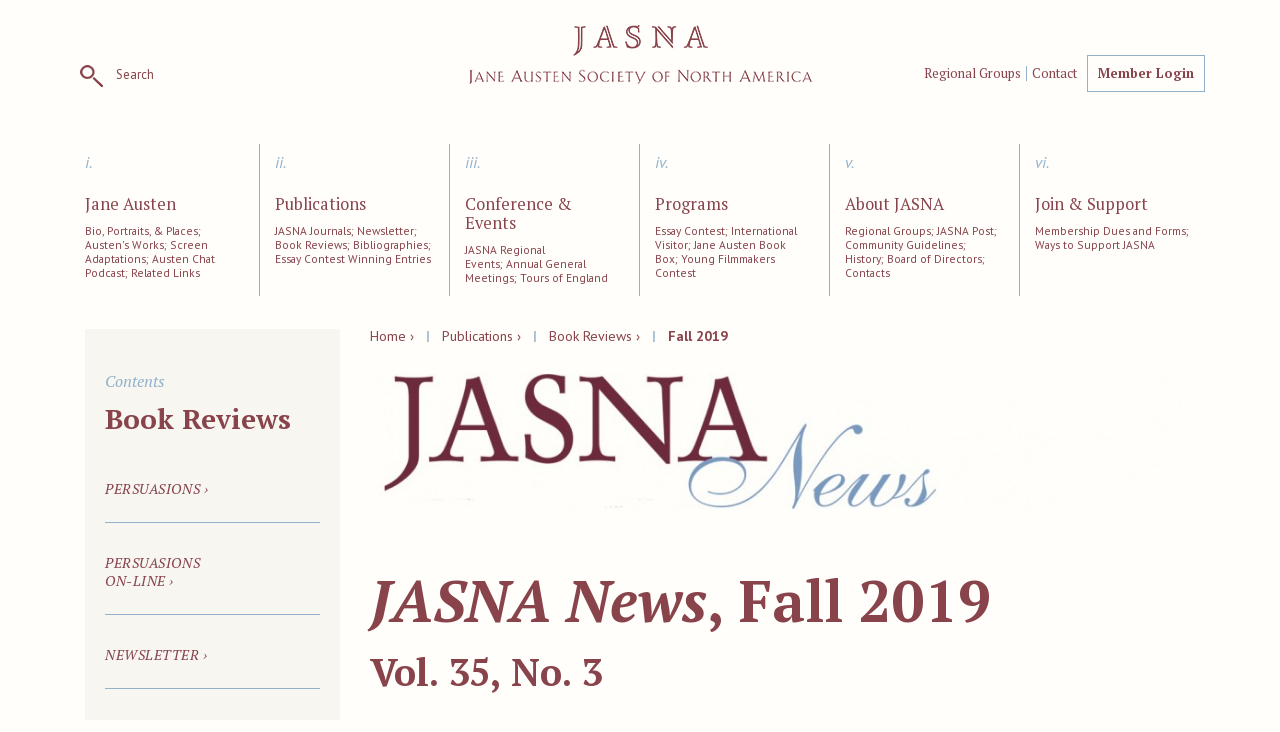

--- FILE ---
content_type: text/html; charset=utf-8
request_url: https://www.jasna.org/publications-2/book-reviews/jasna-news-fall-2019/
body_size: 6405
content:
<!DOCTYPE html>
<!--[if lt IE 7 ]><html class="ie ie6" lang="en-US"> <![endif]-->
<!--[if IE 7 ]><html class="ie ie7" lang="en-US"> <![endif]-->
<!--[if IE 8 ]><html class="ie ie8" lang="en-US"> <![endif]-->
<!--[if (gte IE 9)|!(IE)]><!--><html lang="en-US"> <!--<![endif]-->
<head>
	<base href="https://www.jasna.org/"><!--[if lte IE 6]></base><![endif]-->
	<meta charset="utf-8">
	<title>JASNA News, Fall 2019</title>
	<meta name="generator" content="Silverstripe CMS 4.13" />
<meta http-equiv="Content-Type" content="text/html; charset=utf-8" />

    <meta http-equiv="X-UA-Compatible" content="IE=edge">
    <meta name="viewport" content="width=device-width, initial-scale=1, maximum-scale=1.0">

	<!-- HTML5 shim and Respond.js for IE8 support of HTML5 elements and media queries -->
    <!-- WARNING: Respond.js doesn't work if you view the page via file:// -->
    <!--[if lt IE 9]>
      <script src="https://oss.maxcdn.com/html5shiv/3.7.2/html5shiv.min.js"></script>
      <script src="https://oss.maxcdn.com/respond/1.4.2/respond.min.js"></script>
    <![endif]-->

	<link rel="shortcut icon" href="/_resources/themes/jasna/images/favicon.ico">
	<link rel="apple-touch-icon" href="/_resources/themes/jasna/images/apple-touch-icon.png">
	<link rel="apple-touch-icon" sizes="72x72" href="/_resources/themes/jasna/images/apple-touch-icon-72x72.png">
	<link rel="apple-touch-icon" sizes="114x114" href="/_resources/themes/jasna/images/apple-touch-icon-114x114.png">

	

	<link href="https://fonts.googleapis.com/css?family=PT+Sans:400,400i,700,700i|PT+Serif:400,400i,700,700i" rel="stylesheet">
	

    
    
    
    
    
    
    



	<!-- Google tag (gtag.js) -->
<script async src="https://www.googletagmanager.com/gtag/js?id=G-RWR4XXY9F4"></script>
<script>
  window.dataLayer = window.dataLayer || [];
  function gtag(){dataLayer.push(arguments);}
  gtag('js', new Date());

  gtag('config', 'G-RWR4XXY9F4');
</script>



	<script>

	  (function(i,s,o,g,r,a,m){i['GoogleAnalyticsObject']=r;i[r]=i[r]||function(){
	  (i[r].q=i[r].q||[]).push(arguments)},i[r].l=1*new Date();a=s.createElement(o),
	  m=s.getElementsByTagName(o)[0];a.async=1;a.src=g;m.parentNode.insertBefore(a,m)
	  })(window,document,'script','https://www.google-analytics.com/analytics.js','ga');

	  ga('create', 'UA-19760840-1', 'auto');
	  ga('send', 'pageview');






	</script>
	
	





<link rel="stylesheet" type="text/css" href="/_resources/themes/jasna/css/base.css?m=1565271167" />
<link rel="stylesheet" type="text/css" href="/_resources/themes/jasna/css/flexslider.css?m=1749744393" />
<link rel="stylesheet" type="text/css" href="/_resources/themes/jasna/css/bootstrap.css?m=1565271167" />
<link rel="stylesheet" type="text/css" href="/_resources/themes/jasna/css/bootstrap-theme.css?m=1577994880" />
<link rel="stylesheet" type="text/css" href="/_resources/themes/jasna/css/typography.css?m=1565271171" />
<link rel="stylesheet" type="text/css" href="/_resources/themes/jasna/css/editor.css?m=1565271167" />
<link rel="stylesheet" type="text/css" href="/_resources/themes/jasna/css/form.css?m=1565271168" />
</head>
<body class="Publication">
    <nav class="navbar navbar-default">
        <div class="container Publication">
            <!-- Brand and toggle get grouped for better mobile display -->
            <div class="navbar-header">
                <a href="/" class="logo" title="Jane Austen Society of North America">
                    <img src="/_resources/themes/jasna/images/JASNA.png" width="343" height="59" class="scale-with-grid" alt="JASNA Logo">
                </a>
                <div class="clearfix hidden-lg hidden-md"></div>
                <button type="button" class="navbar-toggle collapsed" data-toggle="collapse" data-target=".collapse.navbar-collapse">
                    <span class="sr-only">Toggle navigation</span>
                    <span class="icon-bar"></span>
                    <span class="icon-bar"></span>
                    <span class="icon-bar"></span>
                </button>
                <div class="search-holder">
                    <a href="/publications-2/book-reviews/jasna-news-fall-2019/#" class="search-toggle ga-event ga-event-search" title="search toggle"><img src="/_resources/themes/jasna/images/searchicon.png" alt="Search icon" width="23" height="22"><span class="hidden-sm hidden-xs"> Search</span></a>
                    <div class="search-input">
                        
<form id="Form_GoogleSiteSearchForm" action="/search-2/" method="GET" enctype="application/x-www-form-urlencoded">

	
	<p id="Form_GoogleSiteSearchForm_error" class="message " style="display: none"></p>
	

	<fieldset>
		
		
			<div id="Form_GoogleSiteSearchForm_Search_Holder" class="field text">
	<label class="left" for="Form_GoogleSiteSearchForm_Search">Search</label>
	<div class="middleColumn">
		<input type="text" name="Search" class="text form-control" id="Form_GoogleSiteSearchForm_Search" />
	</div>
	
	
	
</div>

		
		<div class="clear"><!-- --></div>
	</fieldset>

	
	<div class="btn-toolbar">
		
			<input type="submit" name="action_doSearch" value="Go" class="action btn btn-primary" id="Form_GoogleSiteSearchForm_action_doSearch" />
		
	</div>
	

</form>


                    </div>
                </div>
                <div class="util-nav">
                    <ul class="nav navbar-util">
                        
                            <li class="first hidden-sm hidden-xs"><a href="/about/regions/" title="Go to the Regional Groups page">Regional Groups</a></li>
                            Regional Groups
                        
                            <li class="last hidden-sm hidden-xs"><a href="/about/contact/" title="Go to the Contact JASNA page">Contact</a></li>
                            Contact JASNA
                        
                        <li><a href="https://jasna.app.neoncrm.com/np/clients/jasna/login.jsp" target="_blank" class="btn ga-event ga-event-memberlogin" title="Go to the Member Login page">Member Login</a></li>
                    </ul>
                </div>
            </div>
            <div class="clearfix"></div>
            <div class="collapse navbar-collapse">
                <ul class="nav navbar-nav">
                    
                        <li class="link first col-md-2 col-xs-12">
                            <div class="inner clearfix">
                                <span class="roman-numeral">i.</span>
                                <a href="/austen/" title="Go to the Jane Austen page">Jane Austen<span class="hidden-lg hidden-md"> &rsaquo;</span></a>
                                <p>Bio, Portraits, &amp; Places; Austen&#039;s Works; Screen Adaptations; Austen Chat Podcast; Related Links</p>
                            </div>
                        </li>
                    
                        <li class="section  col-md-2 col-xs-12">
                            <div class="inner clearfix">
                                <span class="roman-numeral">ii.</span>
                                <a href="/publications-2/" title="Go to the Publications page">Publications<span class="hidden-lg hidden-md"> &rsaquo;</span></a>
                                <p>JASNA Journals; Newsletter; Book Reviews; Bibliographies; Essay Contest Winning Entries</p>
                            </div>
                        </li>
                    
                        <li class="link  col-md-2 col-xs-12">
                            <div class="inner clearfix">
                                <span class="roman-numeral">iii.</span>
                                <a href="/conferences-events/" title="Go to the Conference &amp; Events page">Conference &amp; Events<span class="hidden-lg hidden-md"> &rsaquo;</span></a>
                                <p>JASNA Regional Events; Annual General Meetings; Tours of England</p>
                            </div>
                        </li>
                    
                        <li class="link  col-md-2 col-xs-12">
                            <div class="inner clearfix">
                                <span class="roman-numeral">iv.</span>
                                <a href="/programs/" title="Go to the Programs page">Programs<span class="hidden-lg hidden-md"> &rsaquo;</span></a>
                                <p>Essay Contest; International Visitor; Jane Austen Book Box; Young Filmmakers Contest</p>
                            </div>
                        </li>
                    
                        <li class="link  col-md-2 col-xs-12">
                            <div class="inner clearfix">
                                <span class="roman-numeral">v.</span>
                                <a href="/about/" title="Go to the About JASNA page">About JASNA<span class="hidden-lg hidden-md"> &rsaquo;</span></a>
                                <p>Regional Groups; JASNA Post; Community Guidelines; History; Board of Directors; Contacts</p>
                            </div>
                        </li>
                    
                        <li class="link last col-md-2 col-xs-12">
                            <div class="inner clearfix">
                                <span class="roman-numeral">vi.</span>
                                <a href="/join/" title="Go to the Join &amp; Support page">Join &amp; Support<span class="hidden-lg hidden-md"> &rsaquo;</span></a>
                                <p>Membership Dues and Forms; Ways to Support JASNA</p>
                            </div>
                        </li>
                    
                    
                    <li class="mobile-util hidden-lg hidden-md">
                        
                            <a href="/about/regions/" class=" first" title="Go to the Regional Groups page">Regional Groups &rsaquo;</a>
                        
                            <a href="/about/contact/" class=" last" title="Go to the Contact JASNA page">Contact &rsaquo;</a>
                        
                    </li>
                    
                </ul>
            </div>
        </div>
    </nav>


    <div class="container Publication">
        <div class="clearfix content">
            <div class="col-sm-9 col-sm-push-3">
  <div class="crumbs">
  	
	<a href="/">Home &rsaquo;</a> <span class="green-text">&nbsp;&nbsp;|&nbsp;&nbsp;</span>
	
		<a href="/publications-2/">Publications &rsaquo;</a> <span class="green-text">&nbsp;&nbsp;|&nbsp;&nbsp;</span> 
	
		<a href="/publications-2/book-reviews/">Book Reviews &rsaquo;</a> <span class="green-text">&nbsp;&nbsp;|&nbsp;&nbsp;</span> 
	
		Fall 2019
	

  </div>

  
    
        
            <div class="header-image">
                <img src="/assets/Uploads/HeaderImages/JASNANews_banner3__FocusFillWzg5NSwxNDgsInkiLDE4XQ.jpg" alt="JASNANews banner3" class="scale-with-grid">
            </div>
        
    
  

  <div class="col-sm-11 row">
    
      
    
    <h1><i>JASNA News</i>, Fall 2019</h1>
    <h2>Vol. 35, No. 3 </h2>
    <div class="typography"><p>&nbsp;&nbsp;</p></div>

    <div class="article-filter" id="searched-for">
      <p class="serif"><span class="text-uppercase">Find Articles &nbsp;<span class="vert-line ">|</span>&nbsp;&nbsp;</span><a href="/publications-2/book-reviews/jasna-news-fall-2019/#" class="filter-toggle"><em>Show Filters </em> <span class="arrow">&darr;</span></a></p>
      <div class="filters">
        
<form id="Form_CollectionSearchForm" action="/publications-2/book-reviews/jasna-news-fall-2019/" method="GET" enctype="application/x-www-form-urlencoded">

	
	<p id="Form_CollectionSearchForm_error" class="message " style="display: none"></p>
	

	<fieldset>
		
		
			<input type="hidden" name="q" class="hidden" id="Form_CollectionSearchForm_q" />
		
			<div id="Topics_ID_Holder" class="field optionset checkboxset">
	<label class="left" for="Topics_ID">By Topic</label>
	<div class="middleColumn">
		<div class="checkbox odd ">
                <label>
                    <input id="Topics_ID_46" class="checkbox" name="Topics__ID[46]" type="checkbox" value="46">
                    Adaptations (Film, TV, Stage, Video)
                </label>
            </div>
            
        
            <div class="checkbox even ">
                <label>
                    <input id="Topics_ID_47" class="checkbox" name="Topics__ID[47]" type="checkbox" value="47">
                    Agriculture, Land
                </label>
            </div>
            <div class="clearfix"></div>
        
            <div class="checkbox odd ">
                <label>
                    <input id="Topics_ID_48" class="checkbox" name="Topics__ID[48]" type="checkbox" value="48">
                    Arts, Portraits, Painting
                </label>
            </div>
            
        
            <div class="checkbox even ">
                <label>
                    <input id="Topics_ID_61" class="checkbox" name="Topics__ID[61]" type="checkbox" value="61">
                    Austen in Pop Culture, Fandom
                </label>
            </div>
            <div class="clearfix"></div>
        
            <div class="checkbox odd ">
                <label>
                    <input id="Topics_ID_51" class="checkbox" name="Topics__ID[51]" type="checkbox" value="51">
                    Austen’s Global Influence
                </label>
            </div>
            
        
            <div class="checkbox even ">
                <label>
                    <input id="Topics_ID_60" class="checkbox" name="Topics__ID[60]" type="checkbox" value="60">
                    Austen’s Life and Circle
                </label>
            </div>
            <div class="clearfix"></div>
        
            <div class="checkbox odd ">
                <label>
                    <input id="Topics_ID_62" class="checkbox" name="Topics__ID[62]" type="checkbox" value="62">
                    Bibliographies, Jane Austen
                </label>
            </div>
            
        
            <div class="checkbox even ">
                <label>
                    <input id="Topics_ID_63" class="checkbox" name="Topics__ID[63]" type="checkbox" value="63">
                    Clergy, the Church
                </label>
            </div>
            <div class="clearfix"></div>
        
            <div class="checkbox odd ">
                <label>
                    <input id="Topics_ID_64" class="checkbox" name="Topics__ID[64]" type="checkbox" value="64">
                    Courtship, Love, Marriage
                </label>
            </div>
            
        
            <div class="checkbox even ">
                <label>
                    <input id="Topics_ID_65" class="checkbox" name="Topics__ID[65]" type="checkbox" value="65">
                    Dancing, Balls
                </label>
            </div>
            <div class="clearfix"></div>
        
            <div class="checkbox odd ">
                <label>
                    <input id="Topics_ID_97" class="checkbox" name="Topics__ID[97]" type="checkbox" value="97">
                    Diversity
                </label>
            </div>
            
        
            <div class="checkbox even ">
                <label>
                    <input id="Topics_ID_66" class="checkbox" name="Topics__ID[66]" type="checkbox" value="66">
                    Domestic Management
                </label>
            </div>
            <div class="clearfix"></div>
        
            <div class="checkbox odd ">
                <label>
                    <input id="Topics_ID_67" class="checkbox" name="Topics__ID[67]" type="checkbox" value="67">
                    Education, Reading, Conduct Books
                </label>
            </div>
            
        
            <div class="checkbox even ">
                <label>
                    <input id="Topics_ID_68" class="checkbox" name="Topics__ID[68]" type="checkbox" value="68">
                    Entertainments, Games
                </label>
            </div>
            <div class="clearfix"></div>
        
            <div class="checkbox odd ">
                <label>
                    <input id="Topics_ID_69" class="checkbox" name="Topics__ID[69]" type="checkbox" value="69">
                    Fashion (Clothing, Accessories, Jewelry)
                </label>
            </div>
            
        
            <div class="checkbox even ">
                <label>
                    <input id="Topics_ID_70" class="checkbox" name="Topics__ID[70]" type="checkbox" value="70">
                    Female Accomplishments
                </label>
            </div>
            <div class="clearfix"></div>
        
            <div class="checkbox odd ">
                <label>
                    <input id="Topics_ID_71" class="checkbox" name="Topics__ID[71]" type="checkbox" value="71">
                    Gender Roles
                </label>
            </div>
            
        
            <div class="checkbox even ">
                <label>
                    <input id="Topics_ID_72" class="checkbox" name="Topics__ID[72]" type="checkbox" value="72">
                    Health, Medicine,<br>the Body
                </label>
            </div>
            <div class="clearfix"></div>
        
            <div class="checkbox odd ">
                <label>
                    <input id="Topics_ID_73" class="checkbox" name="Topics__ID[73]" type="checkbox" value="73">
                    Houses, Estates, Places in Austen's Fiction
                </label>
            </div>
            
        
            <div class="checkbox even ">
                <label>
                    <input id="Topics_ID_74" class="checkbox" name="Topics__ID[74]" type="checkbox" value="74">
                    Landscape,<br>the Picturesque
                </label>
            </div>
            <div class="clearfix"></div>
        
            <div class="checkbox odd ">
                <label>
                    <input id="Topics_ID_75" class="checkbox" name="Topics__ID[75]" type="checkbox" value="75">
                    Law, Legal Issues
                </label>
            </div>
            
        
            <div class="checkbox even ">
                <label>
                    <input id="Topics_ID_76" class="checkbox" name="Topics__ID[76]" type="checkbox" value="76">
                    Letters, Gossip, News
                </label>
            </div>
            <div class="clearfix"></div>
        
            <div class="checkbox odd ">
                <label>
                    <input id="Topics_ID_77" class="checkbox" name="Topics__ID[77]" type="checkbox" value="77">
                    Literary Influences
                </label>
            </div>
            
        
            <div class="checkbox even ">
                <label>
                    <input id="Topics_ID_78" class="checkbox" name="Topics__ID[78]" type="checkbox" value="78">
                    Literary Legacy
                </label>
            </div>
            <div class="clearfix"></div>
        
            <div class="checkbox odd ">
                <label>
                    <input id="Topics_ID_79" class="checkbox" name="Topics__ID[79]" type="checkbox" value="79">
                    Military (Navy, Army, Militia)
                </label>
            </div>
            
        
            <div class="checkbox even ">
                <label>
                    <input id="Topics_ID_80" class="checkbox" name="Topics__ID[80]" type="checkbox" value="80">
                    Money, Economics
                </label>
            </div>
            <div class="clearfix"></div>
        
            <div class="checkbox odd ">
                <label>
                    <input id="Topics_ID_81" class="checkbox" name="Topics__ID[81]" type="checkbox" value="81">
                    Morality, Virtues, Ethics
                </label>
            </div>
            
        
            <div class="checkbox even ">
                <label>
                    <input id="Topics_ID_82" class="checkbox" name="Topics__ID[82]" type="checkbox" value="82">
                    Music
                </label>
            </div>
            <div class="clearfix"></div>
        
            <div class="checkbox odd ">
                <label>
                    <input id="Topics_ID_83" class="checkbox" name="Topics__ID[83]" type="checkbox" value="83">
                    Parents/Siblings in Austen's Fiction
                </label>
            </div>
            
        
            <div class="checkbox even ">
                <label>
                    <input id="Topics_ID_84" class="checkbox" name="Topics__ID[84]" type="checkbox" value="84">
                    Politics, Colonialism, Slavery
                </label>
            </div>
            <div class="clearfix"></div>
        
            <div class="checkbox odd ">
                <label>
                    <input id="Topics_ID_85" class="checkbox" name="Topics__ID[85]" type="checkbox" value="85">
                    Power, Influence, Powerlessness
                </label>
            </div>
            
        
            <div class="checkbox even ">
                <label>
                    <input id="Topics_ID_86" class="checkbox" name="Topics__ID[86]" type="checkbox" value="86">
                    Publishing
                </label>
            </div>
            <div class="clearfix"></div>
        
            <div class="checkbox odd ">
                <label>
                    <input id="Topics_ID_96" class="checkbox" name="Topics__ID[96]" type="checkbox" value="96">
                    Reader Reception, Critical History
                </label>
            </div>
            
        
            <div class="checkbox even ">
                <label>
                    <input id="Topics_ID_87" class="checkbox" name="Topics__ID[87]" type="checkbox" value="87">
                    Real People/Places in Austen’s Fiction
                </label>
            </div>
            <div class="clearfix"></div>
        
            <div class="checkbox odd ">
                <label>
                    <input id="Topics_ID_88" class="checkbox" name="Topics__ID[88]" type="checkbox" value="88">
                    Religion, Spirituality
                </label>
            </div>
            
        
            <div class="checkbox even ">
                <label>
                    <input id="Topics_ID_89" class="checkbox" name="Topics__ID[89]" type="checkbox" value="89">
                    Society (Class, Rank, Milieu)
                </label>
            </div>
            <div class="clearfix"></div>
        
            <div class="checkbox odd ">
                <label>
                    <input id="Topics_ID_90" class="checkbox" name="Topics__ID[90]" type="checkbox" value="90">
                    Teaching Jane Austen
                </label>
            </div>
            
        
            <div class="checkbox even ">
                <label>
                    <input id="Topics_ID_91" class="checkbox" name="Topics__ID[91]" type="checkbox" value="91">
                    Theater, Theatricals
                </label>
            </div>
            <div class="clearfix"></div>
        
            <div class="checkbox odd ">
                <label>
                    <input id="Topics_ID_92" class="checkbox" name="Topics__ID[92]" type="checkbox" value="92">
                    Travel
                </label>
            </div>
            
        
            <div class="checkbox even ">
                <label>
                    <input id="Topics_ID_93" class="checkbox" name="Topics__ID[93]" type="checkbox" value="93">
                    Writing (Style, Genre, Technique, Language)
                </label>
            </div>
            <div class="clearfix"></div>
	</div>
	
	
	
</div>

		
			<div id="Works_ID_Holder" class="field optionset checkboxset">
	<label class="left" for="Works_ID">By Work</label>
	<div class="middleColumn">
		<div class="checkbox odd ">
                <label>
                    <input id="Works_ID_39" class="checkbox" name="Works__ID[39]" type="checkbox" value="39">
                    <i>Emma</i>
                </label>
            </div>
            
        
            <div class="checkbox even ">
                <label>
                    <input id="Works_ID_40" class="checkbox" name="Works__ID[40]" type="checkbox" value="40">
                    <i>Lady Susan</i>
                </label>
            </div>
            <div class="clearfix"></div>
        
            <div class="checkbox odd ">
                <label>
                    <input id="Works_ID_41" class="checkbox" name="Works__ID[41]" type="checkbox" value="41">
                    <i>Mansfield Park</i>
                </label>
            </div>
            
        
            <div class="checkbox even ">
                <label>
                    <input id="Works_ID_42" class="checkbox" name="Works__ID[42]" type="checkbox" value="42">
                    <i>Sanditon</i>
                </label>
            </div>
            <div class="clearfix"></div>
        
            <div class="checkbox odd ">
                <label>
                    <input id="Works_ID_43" class="checkbox" name="Works__ID[43]" type="checkbox" value="43">
                    <i>Northanger Abbey</i>
                </label>
            </div>
            
        
            <div class="checkbox even ">
                <label>
                    <input id="Works_ID_44" class="checkbox" name="Works__ID[44]" type="checkbox" value="44">
                    <i>The Watsons</i>
                </label>
            </div>
            <div class="clearfix"></div>
        
            <div class="checkbox odd ">
                <label>
                    <input id="Works_ID_45" class="checkbox" name="Works__ID[45]" type="checkbox" value="45">
                    <i>Persuasion</i>
                </label>
            </div>
            
        
            <div class="checkbox even ">
                <label>
                    <input id="Works_ID_46" class="checkbox" name="Works__ID[46]" type="checkbox" value="46">
                    The Juvenilia
                </label>
            </div>
            <div class="clearfix"></div>
        
            <div class="checkbox odd ">
                <label>
                    <input id="Works_ID_47" class="checkbox" name="Works__ID[47]" type="checkbox" value="47">
                    <i>Pride and Prejudice</i>
                </label>
            </div>
            
        
            <div class="checkbox even ">
                <label>
                    <input id="Works_ID_48" class="checkbox" name="Works__ID[48]" type="checkbox" value="48">
                    Jane Austen’s Letters
                </label>
            </div>
            <div class="clearfix"></div>
        
            <div class="checkbox odd ">
                <label>
                    <input id="Works_ID_49" class="checkbox" name="Works__ID[49]" type="checkbox" value="49">
                    <i>Sense and Sensibility</i>
                </label>
            </div>
            
        
            <div class="checkbox even ">
                <label>
                    <input id="Works_ID_50" class="checkbox" name="Works__ID[50]" type="checkbox" value="50">
                    Other Writings
                </label>
            </div>
            <div class="clearfix"></div>
	</div>
	
	
	
</div>

		
		<div class="clear"><!-- --></div>
	</fieldset>

	
	<div class="btn-toolbar">
		
			<input type="submit" name="action_/publications-2/book-reviews/jasna-news-fall-2019/" value="Find Articles ›" class="action btn btn-primary" id="Form_CollectionSearchForm_action_publications-2_book-reviews_jasna-news-fall-2019" />
		
			<a class="cancel btn action" id="action_CancelFormAction" name="action_CancelFormAction" href="/publications-2/book-reviews/jasna-news-fall-2019/"> Clear Search &rsaquo;</a>
		
	</div>
	

</form>


      </div>
    </div>

    
      <div class="clearfix">
        <h2 class="add-bottom">Contents</h2>
        
          
          
            <div class="pub-category-loop row">
              <div class="col-sm-12">
                <div class="inner">
                  <div class="row">
                    <div class="clearfix">
                      <div class="col-sm-6">
                        <h3><a href="/publications-2/book-reviews/jasna-news-fall-2019/charlotte-lennox-an-independent-mind/"><i>Charlotte Lennox: An Independent Mind</i></a></h3>
                          
                            
                              <p class="half-top remove-bottom">

                      						<span class="author-name">Susan Carlile</span>

                      				</p>
                            
                          
                      </div>
                      <div class="col-sm-3">
                        
                      </div>
                      <div class="col-sm-3">
                          
                              <p class="serif"><a href="/publications-2/book-reviews/jasna-news-fall-2019/charlotte-lennox-an-independent-mind/">View Article &rsaquo;</a></p>
                          
                      </div>
                    </div>
                  </div>
                </div>
              </div>
            </div>
            
          
            <div class="pub-category-loop row">
              <div class="col-sm-12">
                <div class="inner">
                  <div class="row">
                    <div class="clearfix">
                      <div class="col-sm-6">
                        <h3><a href="/publications-2/book-reviews/jasna-news-fall-2019/the-chawton-letters-article-page/"><i>The Chawton Letters</i></a></h3>
                          
                            
                              <p class="half-top remove-bottom">

                      						<span class="author-name">Jane Austen</span>

                      				</p>
                            
                          
                      </div>
                      <div class="col-sm-3">
                        
                      </div>
                      <div class="col-sm-3">
                          
                              <p class="serif"><a href="/publications-2/book-reviews/jasna-news-fall-2019/the-chawton-letters-article-page/">View Article &rsaquo;</a></p>
                          
                      </div>
                    </div>
                  </div>
                </div>
              </div>
            </div>
            <div class="clearfix"></div>
          
            <div class="pub-category-loop row">
              <div class="col-sm-12">
                <div class="inner">
                  <div class="row">
                    <div class="clearfix">
                      <div class="col-sm-6">
                        <h3><a href="/publications-2/book-reviews/jasna-news-fall-2019/women-writers-and-the-nations-past-17901860-empathetic-histories/"><i>Women Writers and the Nation’s Past, 1790–1860: Empathetic Histories</i></a></h3>
                          
                            
                              <p class="half-top remove-bottom">

                      						<span class="author-name">Mary Spongberg</span>

                      				</p>
                            
                          
                      </div>
                      <div class="col-sm-3">
                        
                      </div>
                      <div class="col-sm-3">
                          
                              <p class="serif"><a href="/publications-2/book-reviews/jasna-news-fall-2019/women-writers-and-the-nations-past-17901860-empathetic-histories/">View Article &rsaquo;</a></p>
                          
                      </div>
                    </div>
                  </div>
                </div>
              </div>
            </div>
            
          
        
      </div>
    

    <div class="row double-top">
      <div class="col-sm-8 typography">
        
      </div>
    </div>

  </div>
</div>

<div class="col-sm-3 col-sm-pull-9 sidebar">
  <div class="inner half-bottom hidden-xs">
	<p class="blocklabel">Contents</p>
	<h4><a href="/publications-2/book-reviews/">Book Reviews</a></h4>
	
		<nav class="secondary">
			<ul>
				
					<li class="first link">
						<a href="/publications-2/persuasions/" class="link" title="Go to the Persuasions page">
							<i>Persuasions</i> &rsaquo;
						</a>
					</li>
					
				
					<li class=" link">
						<a href="/publications-2/persuasions-online/" class="link" title="Go to the Persuasions On-Line page">
							<i>Persuasions <br>On-Line</i> &rsaquo;
						</a>
					</li>
					
				
					<li class=" link no-sub">
						<a href="/publications-2/newsletter/" class="link" title="Go to the Newsletter page">
							Newsletter &rsaquo;
						</a>
					</li>
					
				
					<li class=" section no-sub">
						<a href="/publications-2/book-reviews/" class="section" title="Go to the Book Reviews page">
							Book Reviews &rsaquo;
						</a>
					</li>
					
				
					<li class=" link no-sub">
						<a href="/publications-2/bibliographies/" class="link" title="Go to the Jane Austen Bibliographies page">
							Jane Austen Bibliographies &rsaquo;
						</a>
					</li>
					
				
					<li class=" link no-sub">
						<a href="/publications-2/agm-publications/" class="link" title="Go to the AGM Publications page">
							AGM Publications &rsaquo;
						</a>
					</li>
					
				
					<li class="last link">
						<a href="/publications-2/essay-contest-winning-entries/" class="link" title="Go to the Essay Contest Winning Entries page">
							Essay Contest Winning Entries &rsaquo;
						</a>
					</li>
					
				
			</ul>
		</nav>
	
</div>

  <div class="element-area sidebar-element-area">
      
  </div>
</div>



        </div>
    </div>

    <div id="footer">
        <div class="footer clearfix">
            <div class="element-area footer-element-area">
                
    
        <div class="element elementcontent" id="e1">
	<div class="footer-content">
  <div class="inner">
  	<div class='block_title'><h3>About JASNA</h3></div>
  	<div class='block_content typography'><p>The Jane Austen Society of North America&nbsp;is dedicated to the enjoyment and appreciation of Jane Austen and her writing. JASNA is a nonprofit organization, staffed by volunteers, whose mission is to foster among the widest number of readers the study, appreciation, and understanding of Jane Austen’s works, her life, and her genius.&nbsp;&nbsp;We have over 5,000 members of all ages and from diverse walks of life. Although most live in the United States&nbsp;or Canada,&nbsp;we also have members&nbsp;in more than a dozen other&nbsp;countries.</p></div>

    
      <div class="text-center">
        
          <a href="/about/" class="btn" title="Go to the Learn More page">Learn More &rsaquo;</a>
        
        <a href='https://www.facebook.com/JaneAustenSocietyofNorthAmerica/' title="Go to the JASNA Facebook Page" target="_blank" class="fb_social_logo">
          <img src="/_resources/themes/jasna/images/fb_logo_base.png" alt="Facebook Logo">
        </a>
      </div>
    
    <div class="text-center">
      <p class="copyright">&copy;2026 The Jane Austen Society of North America, Inc. All rights reserved.</p><p class="underline"><a href="/terms-of-use/" title="Terms of use">Terms of Use</a></p>
    </div>
  </div>
</div>

</div>

    

            </div>
        </div>
    </div>
    

    
    
    
    
    
    
    
    
    
    
    
    
    

<script type="application/javascript" src="/_resources/themes/jasna/javascript/jquery.min.js?m=1565271184"></script>
<script type="application/javascript" src="/_resources/themes/jasna/javascript/jquery.min.js?m=1565271184"></script>
<script type="application/javascript" src="/_resources/vendor/dynamic/flexslider/thirdparty/flexslider/jquery.flexslider-min.js?m=1662530937"></script>
<script type="application/javascript" src="/_resources/themes/jasna/javascript/jquery.lazyload.min.js?m=1565271183"></script>
<script type="application/javascript" src="/_resources/themes/jasna/javascript/lazy_init.js?m=1565271184"></script>
<script type="application/javascript" src="/_resources/themes/jasna/javascript/form-update.js?m=1565271183"></script>
<script type="application/javascript" src="/_resources/themes/jasna/javascript/menu_init.min.js?m=1565271186"></script>
<script type="application/javascript" src="/_resources/themes/jasna/javascript/bootstrap.min.js?m=1565271182"></script>
<script type="application/javascript" src="/_resources/themes/jasna/javascript/respond.min.js?m=1565271186"></script>
<script type="application/javascript" src="/_resources/themes/jasna/javascript/extras.js?m=1565271183"></script>
<script type="application/javascript" src="/_resources/themes/jasna/javascript/search.js?m=1565271186"></script>
<script type="application/javascript" src="/_resources/themes/jasna/javascript/tracking-universal.js?m=1565271186"></script>
</body>
</html>

--- FILE ---
content_type: text/css
request_url: https://www.jasna.org/_resources/themes/jasna/css/bootstrap-theme.css?m=1577994880
body_size: 9717
content:
/*!
* Bootstrap v3.3.2 (http://getbootstrap.com)
* Copyright 2011-2015 Twitter, Inc.
* Licensed under MIT (https://github.com/twbs/bootstrap/blob/master/LICENSE)
*/
.btn-default,
.btn-primary,
.btn-success,
.btn-info,
.btn-warning,
.btn-danger {
  text-shadow: 0 -1px 0 rgba(0, 0, 0, 0.2);
  -webkit-box-shadow: inset 0 1px 0 rgba(255, 255, 255, 0.15), 0 1px 1px rgba(0, 0, 0, 0.075);
  box-shadow: inset 0 1px 0 rgba(255, 255, 255, 0.15), 0 1px 1px rgba(0, 0, 0, 0.075); }

.btn-default:active,
.btn-primary:active,
.btn-success:active,
.btn-info:active,
.btn-warning:active,
.btn-danger:active,
.btn-default.active,
.btn-primary.active,
.btn-success.active,
.btn-info.active,
.btn-warning.active,
.btn-danger.active {
  -webkit-box-shadow: inset 0 3px 5px rgba(0, 0, 0, 0.125);
  box-shadow: inset 0 3px 5px rgba(0, 0, 0, 0.125); }

.btn-default .badge,
.btn-primary .badge,
.btn-success .badge,
.btn-info .badge,
.btn-warning .badge,
.btn-danger .badge {
  text-shadow: none; }

.btn:active,
.btn.active {
  background-image: none; }

.btn-default {
  text-shadow: 0 1px 0 #fff;
  background-image: -webkit-linear-gradient(top, #fff 0%, #e0e0e0 100%);
  background-image: -o-linear-gradient(top, #fff 0%, #e0e0e0 100%);
  background-image: -webkit-gradient(linear, left top, left bottom, from(#fff), to(#e0e0e0));
  background-image: linear-gradient(to bottom, #fff 0%, #e0e0e0 100%);
  filter: progid:DXImageTransform.Microsoft.gradient(startColorstr='#ffffffff', endColorstr='#ffe0e0e0', GradientType=0);
  filter: progid:DXImageTransform.Microsoft.gradient(enabled = false);
  background-repeat: repeat-x;
  border-color: #dbdbdb;
  border-color: #ccc; }

.btn-default:hover,
.btn-default:focus {
  background-color: #e0e0e0;
  background-position: 0 -15px; }

.btn-default:active,
.btn-default.active {
  background-color: #e0e0e0;
  border-color: #dbdbdb; }

.btn-default.disabled,
.btn-default:disabled,
.btn-default[disabled] {
  background-color: #e0e0e0;
  background-image: none; }

.btn-primary {
  background-image: -webkit-linear-gradient(top, #337ab7 0%, #265a88 100%);
  background-image: -o-linear-gradient(top, #337ab7 0%, #265a88 100%);
  background-image: -webkit-gradient(linear, left top, left bottom, from(#337ab7), to(#265a88));
  background-image: linear-gradient(to bottom, #337ab7 0%, #265a88 100%);
  filter: progid:DXImageTransform.Microsoft.gradient(startColorstr='#ff337ab7', endColorstr='#ff265a88', GradientType=0);
  filter: progid:DXImageTransform.Microsoft.gradient(enabled = false);
  background-repeat: repeat-x;
  border-color: #245580; }

.btn-primary:hover,
.btn-primary:focus {
  background-color: #265a88;
  background-position: 0 -15px; }

.btn-primary:active,
.btn-primary.active {
  background-color: #265a88;
  border-color: #245580; }

.btn-primary.disabled,
.btn-primary:disabled,
.btn-primary[disabled] {
  background-color: #265a88;
  background-image: none; }

.btn-success {
  background-image: -webkit-linear-gradient(top, #5cb85c 0%, #419641 100%);
  background-image: -o-linear-gradient(top, #5cb85c 0%, #419641 100%);
  background-image: -webkit-gradient(linear, left top, left bottom, from(#5cb85c), to(#419641));
  background-image: linear-gradient(to bottom, #5cb85c 0%, #419641 100%);
  filter: progid:DXImageTransform.Microsoft.gradient(startColorstr='#ff5cb85c', endColorstr='#ff419641', GradientType=0);
  filter: progid:DXImageTransform.Microsoft.gradient(enabled = false);
  background-repeat: repeat-x;
  border-color: #3e8f3e; }

.btn-success:hover,
.btn-success:focus {
  background-color: #419641;
  background-position: 0 -15px; }

.btn-success:active,
.btn-success.active {
  background-color: #419641;
  border-color: #3e8f3e; }

.btn-success.disabled,
.btn-success:disabled,
.btn-success[disabled] {
  background-color: #419641;
  background-image: none; }

.btn-info {
  background-image: -webkit-linear-gradient(top, #5bc0de 0%, #2aabd2 100%);
  background-image: -o-linear-gradient(top, #5bc0de 0%, #2aabd2 100%);
  background-image: -webkit-gradient(linear, left top, left bottom, from(#5bc0de), to(#2aabd2));
  background-image: linear-gradient(to bottom, #5bc0de 0%, #2aabd2 100%);
  filter: progid:DXImageTransform.Microsoft.gradient(startColorstr='#ff5bc0de', endColorstr='#ff2aabd2', GradientType=0);
  filter: progid:DXImageTransform.Microsoft.gradient(enabled = false);
  background-repeat: repeat-x;
  border-color: #28a4c9; }

.btn-info:hover,
.btn-info:focus {
  background-color: #2aabd2;
  background-position: 0 -15px; }

.btn-info:active,
.btn-info.active {
  background-color: #2aabd2;
  border-color: #28a4c9; }

.btn-info.disabled,
.btn-info:disabled,
.btn-info[disabled] {
  background-color: #2aabd2;
  background-image: none; }

.btn-warning {
  background-image: -webkit-linear-gradient(top, #f0ad4e 0%, #eb9316 100%);
  background-image: -o-linear-gradient(top, #f0ad4e 0%, #eb9316 100%);
  background-image: -webkit-gradient(linear, left top, left bottom, from(#f0ad4e), to(#eb9316));
  background-image: linear-gradient(to bottom, #f0ad4e 0%, #eb9316 100%);
  filter: progid:DXImageTransform.Microsoft.gradient(startColorstr='#fff0ad4e', endColorstr='#ffeb9316', GradientType=0);
  filter: progid:DXImageTransform.Microsoft.gradient(enabled = false);
  background-repeat: repeat-x;
  border-color: #e38d13; }

.btn-warning:hover,
.btn-warning:focus {
  background-color: #eb9316;
  background-position: 0 -15px; }

.btn-warning:active,
.btn-warning.active {
  background-color: #eb9316;
  border-color: #e38d13; }

.btn-warning.disabled,
.btn-warning:disabled,
.btn-warning[disabled] {
  background-color: #eb9316;
  background-image: none; }

.btn-danger {
  background-image: -webkit-linear-gradient(top, #d9534f 0%, #c12e2a 100%);
  background-image: -o-linear-gradient(top, #d9534f 0%, #c12e2a 100%);
  background-image: -webkit-gradient(linear, left top, left bottom, from(#d9534f), to(#c12e2a));
  background-image: linear-gradient(to bottom, #d9534f 0%, #c12e2a 100%);
  filter: progid:DXImageTransform.Microsoft.gradient(startColorstr='#ffd9534f', endColorstr='#ffc12e2a', GradientType=0);
  filter: progid:DXImageTransform.Microsoft.gradient(enabled = false);
  background-repeat: repeat-x;
  border-color: #b92c28; }

.btn-danger:hover,
.btn-danger:focus {
  background-color: #c12e2a;
  background-position: 0 -15px; }

.btn-danger:active,
.btn-danger.active {
  background-color: #c12e2a;
  border-color: #b92c28; }

.btn-danger.disabled,
.btn-danger:disabled,
.btn-danger[disabled] {
  background-color: #c12e2a;
  background-image: none; }

.thumbnail,
.img-thumbnail {
  -webkit-box-shadow: 0 1px 2px rgba(0, 0, 0, 0.075);
  box-shadow: 0 1px 2px rgba(0, 0, 0, 0.075); }

.dropdown-menu > li > a:hover,
.dropdown-menu > li > a:focus {
  background-color: #e8e8e8;
  background-image: -webkit-linear-gradient(top, #f5f5f5 0%, #e8e8e8 100%);
  background-image: -o-linear-gradient(top, #f5f5f5 0%, #e8e8e8 100%);
  background-image: -webkit-gradient(linear, left top, left bottom, from(#f5f5f5), to(#e8e8e8));
  background-image: linear-gradient(to bottom, #f5f5f5 0%, #e8e8e8 100%);
  filter: progid:DXImageTransform.Microsoft.gradient(startColorstr='#fff5f5f5', endColorstr='#ffe8e8e8', GradientType=0);
  background-repeat: repeat-x; }

.dropdown-menu > .active > a,
.dropdown-menu > .active > a:hover,
.dropdown-menu > .active > a:focus {
  background-color: #2e6da4;
  background-image: -webkit-linear-gradient(top, #337ab7 0%, #2e6da4 100%);
  background-image: -o-linear-gradient(top, #337ab7 0%, #2e6da4 100%);
  background-image: -webkit-gradient(linear, left top, left bottom, from(#337ab7), to(#2e6da4));
  background-image: linear-gradient(to bottom, #337ab7 0%, #2e6da4 100%);
  filter: progid:DXImageTransform.Microsoft.gradient(startColorstr='#ff337ab7', endColorstr='#ff2e6da4', GradientType=0);
  background-repeat: repeat-x; }

.navbar-default .navbar-nav > .open > a,
.navbar-default .navbar-nav > .active > a {
  background-image: -webkit-linear-gradient(top, #dbdbdb 0%, #e2e2e2 100%);
  background-image: -o-linear-gradient(top, #dbdbdb 0%, #e2e2e2 100%);
  background-image: -webkit-gradient(linear, left top, left bottom, from(#dbdbdb), to(#e2e2e2));
  background-image: linear-gradient(to bottom, #dbdbdb 0%, #e2e2e2 100%);
  filter: progid:DXImageTransform.Microsoft.gradient(startColorstr='#ffdbdbdb', endColorstr='#ffe2e2e2', GradientType=0);
  background-repeat: repeat-x;
  -webkit-box-shadow: inset 0 3px 9px rgba(0, 0, 0, 0.075);
  box-shadow: inset 0 3px 9px rgba(0, 0, 0, 0.075); }

.navbar-brand,
.navbar-inverse {
  background-image: -webkit-linear-gradient(top, #3c3c3c 0%, #222 100%);
  background-image: -o-linear-gradient(top, #3c3c3c 0%, #222 100%);
  background-image: -webkit-gradient(linear, left top, left bottom, from(#3c3c3c), to(#222));
  background-image: linear-gradient(to bottom, #3c3c3c 0%, #222 100%);
  filter: progid:DXImageTransform.Microsoft.gradient(startColorstr='#ff3c3c3c', endColorstr='#ff222222', GradientType=0);
  filter: progid:DXImageTransform.Microsoft.gradient(enabled = false);
  background-repeat: repeat-x; }

.navbar-inverse .navbar-nav > .open > a,
.navbar-inverse .navbar-nav > .active > a {
  background-image: -webkit-linear-gradient(top, #080808 0%, #0f0f0f 100%);
  background-image: -o-linear-gradient(top, #080808 0%, #0f0f0f 100%);
  background-image: -webkit-gradient(linear, left top, left bottom, from(#080808), to(#0f0f0f));
  background-image: linear-gradient(to bottom, #080808 0%, #0f0f0f 100%);
  filter: progid:DXImageTransform.Microsoft.gradient(startColorstr='#ff080808', endColorstr='#ff0f0f0f', GradientType=0);
  background-repeat: repeat-x;
  -webkit-box-shadow: inset 0 3px 9px rgba(0, 0, 0, 0.25);
  box-shadow: inset 0 3px 9px rgba(0, 0, 0, 0.25); }

.navbar-inverse .navbar-brand,
.navbar-inverse .navbar-nav > li > a {
  text-shadow: 0 -1px 0 rgba(0, 0, 0, 0.25); }

.navbar-static-top,
.navbar-fixed-top,
.navbar-fixed-bottom {
  border-radius: 0; }

@media (max-width: 767px) {
  .navbar .navbar-nav .open .dropdown-menu > .active > a,
  .navbar .navbar-nav .open .dropdown-menu > .active > a:hover,
  .navbar .navbar-nav .open .dropdown-menu > .active > a:focus {
    color: #fff;
    background-image: -webkit-linear-gradient(top, #337ab7 0%, #2e6da4 100%);
    background-image: -o-linear-gradient(top, #337ab7 0%, #2e6da4 100%);
    background-image: -webkit-gradient(linear, left top, left bottom, from(#337ab7), to(#2e6da4));
    background-image: linear-gradient(to bottom, #337ab7 0%, #2e6da4 100%);
    filter: progid:DXImageTransform.Microsoft.gradient(startColorstr='#ff337ab7', endColorstr='#ff2e6da4', GradientType=0);
    background-repeat: repeat-x; } }

.alert {
  text-shadow: 0 1px 0 rgba(255, 255, 255, 0.2);
  -webkit-box-shadow: inset 0 1px 0 rgba(255, 255, 255, 0.25), 0 1px 2px rgba(0, 0, 0, 0.05);
  box-shadow: inset 0 1px 0 rgba(255, 255, 255, 0.25), 0 1px 2px rgba(0, 0, 0, 0.05); }

.alert-success {
  background-image: -webkit-linear-gradient(top, #dff0d8 0%, #c8e5bc 100%);
  background-image: -o-linear-gradient(top, #dff0d8 0%, #c8e5bc 100%);
  background-image: -webkit-gradient(linear, left top, left bottom, from(#dff0d8), to(#c8e5bc));
  background-image: linear-gradient(to bottom, #dff0d8 0%, #c8e5bc 100%);
  filter: progid:DXImageTransform.Microsoft.gradient(startColorstr='#ffdff0d8', endColorstr='#ffc8e5bc', GradientType=0);
  background-repeat: repeat-x;
  border-color: #b2dba1; }

.alert-info {
  background-image: -webkit-linear-gradient(top, #d9edf7 0%, #b9def0 100%);
  background-image: -o-linear-gradient(top, #d9edf7 0%, #b9def0 100%);
  background-image: -webkit-gradient(linear, left top, left bottom, from(#d9edf7), to(#b9def0));
  background-image: linear-gradient(to bottom, #d9edf7 0%, #b9def0 100%);
  filter: progid:DXImageTransform.Microsoft.gradient(startColorstr='#ffd9edf7', endColorstr='#ffb9def0', GradientType=0);
  background-repeat: repeat-x;
  border-color: #9acfea; }

.alert-warning {
  background-image: -webkit-linear-gradient(top, #fcf8e3 0%, #f8efc0 100%);
  background-image: -o-linear-gradient(top, #fcf8e3 0%, #f8efc0 100%);
  background-image: -webkit-gradient(linear, left top, left bottom, from(#fcf8e3), to(#f8efc0));
  background-image: linear-gradient(to bottom, #fcf8e3 0%, #f8efc0 100%);
  filter: progid:DXImageTransform.Microsoft.gradient(startColorstr='#fffcf8e3', endColorstr='#fff8efc0', GradientType=0);
  background-repeat: repeat-x;
  border-color: #f5e79e; }

.alert-danger {
  background-image: -webkit-linear-gradient(top, #f2dede 0%, #e7c3c3 100%);
  background-image: -o-linear-gradient(top, #f2dede 0%, #e7c3c3 100%);
  background-image: -webkit-gradient(linear, left top, left bottom, from(#f2dede), to(#e7c3c3));
  background-image: linear-gradient(to bottom, #f2dede 0%, #e7c3c3 100%);
  filter: progid:DXImageTransform.Microsoft.gradient(startColorstr='#fff2dede', endColorstr='#ffe7c3c3', GradientType=0);
  background-repeat: repeat-x;
  border-color: #dca7a7; }

.progress {
  background-image: -webkit-linear-gradient(top, #ebebeb 0%, #f5f5f5 100%);
  background-image: -o-linear-gradient(top, #ebebeb 0%, #f5f5f5 100%);
  background-image: -webkit-gradient(linear, left top, left bottom, from(#ebebeb), to(#f5f5f5));
  background-image: linear-gradient(to bottom, #ebebeb 0%, #f5f5f5 100%);
  filter: progid:DXImageTransform.Microsoft.gradient(startColorstr='#ffebebeb', endColorstr='#fff5f5f5', GradientType=0);
  background-repeat: repeat-x; }

.progress-bar {
  background-image: -webkit-linear-gradient(top, #337ab7 0%, #286090 100%);
  background-image: -o-linear-gradient(top, #337ab7 0%, #286090 100%);
  background-image: -webkit-gradient(linear, left top, left bottom, from(#337ab7), to(#286090));
  background-image: linear-gradient(to bottom, #337ab7 0%, #286090 100%);
  filter: progid:DXImageTransform.Microsoft.gradient(startColorstr='#ff337ab7', endColorstr='#ff286090', GradientType=0);
  background-repeat: repeat-x; }

.progress-bar-success {
  background-image: -webkit-linear-gradient(top, #5cb85c 0%, #449d44 100%);
  background-image: -o-linear-gradient(top, #5cb85c 0%, #449d44 100%);
  background-image: -webkit-gradient(linear, left top, left bottom, from(#5cb85c), to(#449d44));
  background-image: linear-gradient(to bottom, #5cb85c 0%, #449d44 100%);
  filter: progid:DXImageTransform.Microsoft.gradient(startColorstr='#ff5cb85c', endColorstr='#ff449d44', GradientType=0);
  background-repeat: repeat-x; }

.progress-bar-info {
  background-image: -webkit-linear-gradient(top, #5bc0de 0%, #31b0d5 100%);
  background-image: -o-linear-gradient(top, #5bc0de 0%, #31b0d5 100%);
  background-image: -webkit-gradient(linear, left top, left bottom, from(#5bc0de), to(#31b0d5));
  background-image: linear-gradient(to bottom, #5bc0de 0%, #31b0d5 100%);
  filter: progid:DXImageTransform.Microsoft.gradient(startColorstr='#ff5bc0de', endColorstr='#ff31b0d5', GradientType=0);
  background-repeat: repeat-x; }

.progress-bar-warning {
  background-image: -webkit-linear-gradient(top, #f0ad4e 0%, #ec971f 100%);
  background-image: -o-linear-gradient(top, #f0ad4e 0%, #ec971f 100%);
  background-image: -webkit-gradient(linear, left top, left bottom, from(#f0ad4e), to(#ec971f));
  background-image: linear-gradient(to bottom, #f0ad4e 0%, #ec971f 100%);
  filter: progid:DXImageTransform.Microsoft.gradient(startColorstr='#fff0ad4e', endColorstr='#ffec971f', GradientType=0);
  background-repeat: repeat-x; }

.progress-bar-danger {
  background-image: -webkit-linear-gradient(top, #d9534f 0%, #c9302c 100%);
  background-image: -o-linear-gradient(top, #d9534f 0%, #c9302c 100%);
  background-image: -webkit-gradient(linear, left top, left bottom, from(#d9534f), to(#c9302c));
  background-image: linear-gradient(to bottom, #d9534f 0%, #c9302c 100%);
  filter: progid:DXImageTransform.Microsoft.gradient(startColorstr='#ffd9534f', endColorstr='#ffc9302c', GradientType=0);
  background-repeat: repeat-x; }

.progress-bar-striped {
  background-image: -webkit-linear-gradient(45deg, rgba(255, 255, 255, 0.15) 25%, transparent 25%, transparent 50%, rgba(255, 255, 255, 0.15) 50%, rgba(255, 255, 255, 0.15) 75%, transparent 75%, transparent);
  background-image: -o-linear-gradient(45deg, rgba(255, 255, 255, 0.15) 25%, transparent 25%, transparent 50%, rgba(255, 255, 255, 0.15) 50%, rgba(255, 255, 255, 0.15) 75%, transparent 75%, transparent);
  background-image: linear-gradient(45deg, rgba(255, 255, 255, 0.15) 25%, transparent 25%, transparent 50%, rgba(255, 255, 255, 0.15) 50%, rgba(255, 255, 255, 0.15) 75%, transparent 75%, transparent); }

.list-group {
  border-radius: 4px;
  -webkit-box-shadow: 0 1px 2px rgba(0, 0, 0, 0.075);
  box-shadow: 0 1px 2px rgba(0, 0, 0, 0.075); }

.list-group-item.active,
.list-group-item.active:hover,
.list-group-item.active:focus {
  text-shadow: 0 -1px 0 #286090;
  background-image: -webkit-linear-gradient(top, #337ab7 0%, #2b669a 100%);
  background-image: -o-linear-gradient(top, #337ab7 0%, #2b669a 100%);
  background-image: -webkit-gradient(linear, left top, left bottom, from(#337ab7), to(#2b669a));
  background-image: linear-gradient(to bottom, #337ab7 0%, #2b669a 100%);
  filter: progid:DXImageTransform.Microsoft.gradient(startColorstr='#ff337ab7', endColorstr='#ff2b669a', GradientType=0);
  background-repeat: repeat-x;
  border-color: #2b669a; }

.list-group-item.active .badge,
.list-group-item.active:hover .badge,
.list-group-item.active:focus .badge {
  text-shadow: none; }

.panel {
  -webkit-box-shadow: 0 1px 2px rgba(0, 0, 0, 0.05);
  box-shadow: 0 1px 2px rgba(0, 0, 0, 0.05); }

.panel-default > .panel-heading {
  background-image: -webkit-linear-gradient(top, #f5f5f5 0%, #e8e8e8 100%);
  background-image: -o-linear-gradient(top, #f5f5f5 0%, #e8e8e8 100%);
  background-image: -webkit-gradient(linear, left top, left bottom, from(#f5f5f5), to(#e8e8e8));
  background-image: linear-gradient(to bottom, #f5f5f5 0%, #e8e8e8 100%);
  filter: progid:DXImageTransform.Microsoft.gradient(startColorstr='#fff5f5f5', endColorstr='#ffe8e8e8', GradientType=0);
  background-repeat: repeat-x; }

.panel-primary > .panel-heading {
  background-image: -webkit-linear-gradient(top, #337ab7 0%, #2e6da4 100%);
  background-image: -o-linear-gradient(top, #337ab7 0%, #2e6da4 100%);
  background-image: -webkit-gradient(linear, left top, left bottom, from(#337ab7), to(#2e6da4));
  background-image: linear-gradient(to bottom, #337ab7 0%, #2e6da4 100%);
  filter: progid:DXImageTransform.Microsoft.gradient(startColorstr='#ff337ab7', endColorstr='#ff2e6da4', GradientType=0);
  background-repeat: repeat-x; }

.panel-success > .panel-heading {
  background-image: -webkit-linear-gradient(top, #dff0d8 0%, #d0e9c6 100%);
  background-image: -o-linear-gradient(top, #dff0d8 0%, #d0e9c6 100%);
  background-image: -webkit-gradient(linear, left top, left bottom, from(#dff0d8), to(#d0e9c6));
  background-image: linear-gradient(to bottom, #dff0d8 0%, #d0e9c6 100%);
  filter: progid:DXImageTransform.Microsoft.gradient(startColorstr='#ffdff0d8', endColorstr='#ffd0e9c6', GradientType=0);
  background-repeat: repeat-x; }

.panel-info > .panel-heading {
  background-image: -webkit-linear-gradient(top, #d9edf7 0%, #c4e3f3 100%);
  background-image: -o-linear-gradient(top, #d9edf7 0%, #c4e3f3 100%);
  background-image: -webkit-gradient(linear, left top, left bottom, from(#d9edf7), to(#c4e3f3));
  background-image: linear-gradient(to bottom, #d9edf7 0%, #c4e3f3 100%);
  filter: progid:DXImageTransform.Microsoft.gradient(startColorstr='#ffd9edf7', endColorstr='#ffc4e3f3', GradientType=0);
  background-repeat: repeat-x; }

.panel-warning > .panel-heading {
  background-image: -webkit-linear-gradient(top, #fcf8e3 0%, #faf2cc 100%);
  background-image: -o-linear-gradient(top, #fcf8e3 0%, #faf2cc 100%);
  background-image: -webkit-gradient(linear, left top, left bottom, from(#fcf8e3), to(#faf2cc));
  background-image: linear-gradient(to bottom, #fcf8e3 0%, #faf2cc 100%);
  filter: progid:DXImageTransform.Microsoft.gradient(startColorstr='#fffcf8e3', endColorstr='#fffaf2cc', GradientType=0);
  background-repeat: repeat-x; }

.panel-danger > .panel-heading {
  background-image: -webkit-linear-gradient(top, #f2dede 0%, #ebcccc 100%);
  background-image: -o-linear-gradient(top, #f2dede 0%, #ebcccc 100%);
  background-image: -webkit-gradient(linear, left top, left bottom, from(#f2dede), to(#ebcccc));
  background-image: linear-gradient(to bottom, #f2dede 0%, #ebcccc 100%);
  filter: progid:DXImageTransform.Microsoft.gradient(startColorstr='#fff2dede', endColorstr='#ffebcccc', GradientType=0);
  background-repeat: repeat-x; }

.well {
  background-image: -webkit-linear-gradient(top, #e8e8e8 0%, #f5f5f5 100%);
  background-image: -o-linear-gradient(top, #e8e8e8 0%, #f5f5f5 100%);
  background-image: -webkit-gradient(linear, left top, left bottom, from(#e8e8e8), to(#f5f5f5));
  background-image: linear-gradient(to bottom, #e8e8e8 0%, #f5f5f5 100%);
  filter: progid:DXImageTransform.Microsoft.gradient(startColorstr='#ffe8e8e8', endColorstr='#fff5f5f5', GradientType=0);
  background-repeat: repeat-x;
  border-color: #dcdcdc;
  -webkit-box-shadow: inset 0 1px 3px rgba(0, 0, 0, 0.05), 0 1px 0 rgba(255, 255, 255, 0.1);
  box-shadow: inset 0 1px 3px rgba(0, 0, 0, 0.05), 0 1px 0 rgba(255, 255, 255, 0.1); }

/*# sourceMappingURL=bootstrap-theme.css.map */
nav.navbar {
  margin-bottom: 20px; }
  nav.navbar .navbar-header {
    position: relative;
    z-index: 1001;
    width: 100%;
    text-align: center; }
    nav.navbar .navbar-header a.logo {
      display: inline-block;
      margin: 0 auto;
      text-align: center; }
    nav.navbar .navbar-header .search-holder {
      position: absolute;
      top: 30px;
      left: 0; }
      nav.navbar .navbar-header .search-holder a.search-toggle {
        font-size: 13px;
        display: block;
        padding: 10px; }
        nav.navbar .navbar-header .search-holder a.search-toggle img {
          margin-right: 10px; }
      nav.navbar .navbar-header .search-holder .search-input {
        background: #88434b;
        width: 300px;
        display: none;
        position: absolute;
        padding: 10px; }
    nav.navbar .navbar-header .util-nav {
      position: absolute;
      top: 30px;
      right: 0;
      height: auto !important; }
      nav.navbar .navbar-header .util-nav ul {
        margin: 0; }
        nav.navbar .navbar-header .util-nav ul li {
          padding: 0 5px;
          border: none; }
          nav.navbar .navbar-header .util-nav ul li.first {
            border-right: 1px solid #91b1cb; }
          nav.navbar .navbar-header .util-nav ul li a.btn {
            padding: 10px; }
      nav.navbar .navbar-header .util-nav a, nav.navbar .navbar-header .util-nav a:visited {
        font-size: 13px; }
    nav.navbar .navbar-header .navbar-util li {
      height: auto !important; }
  nav.navbar ul {
    margin-top: 60px;
    position: relative;
    z-index: 1000;
    font-size: 0; }
  nav.navbar li {
    padding-bottom: 0;
    white-space: normal;
    position: relative;
    border-right: 1px solid #91b1cb;
    padding: 6px 15px; }
    nav.navbar li:hover {
      background: #f7f6f1; }
    nav.navbar li.last {
      border-right: none; }
    nav.navbar li p {
      margin: 10px 0 5px;
      font-size: 11.5px;
      white-space: normal;
      line-height: 1.3; }
    nav.navbar li a, nav.navbar li a:visited {
      font-size: 16.5px;
      line-height: 1.2;
      padding: 0;
      display: block;
      color: #88434b;
      font-family: "PT Serif", serif; }
    nav.navbar li.section a, nav.navbar li.current a, nav.navbar li a:hover, nav.navbar li a:focus {
      color: #88434b; }
    nav.navbar li.last-parent .child {
      left: auto;
      right: 0px; }
    nav.navbar li .child {
      left: -5px;
      background: #fff;
      border: 2px solid #88434b;
      border-top: none;
      box-shadow: 3px 8px 10px 1px rgba(0, 0, 0, 0.5);
      -webkit-box-shadow: 3px 8px 10px 1px rgba(0, 0, 0, 0.5);
      -moz-box-shadow: 3px 8px 10px 1px rgba(0, 0, 0, 0.5);
      -o-box-shadow: 3px 8px 10px 1px rgba(0, 0, 0, 0.5); }
      nav.navbar li .child li {
        display: block; }
        nav.navbar li .child li a:hover {
          color: #88434b; }
    nav.navbar li .inner {
      display: inline-block; }
  nav.navbar .navbar-collapse.collapse.in ul.navbar-nav, nav.navbar .navbar-collapse.collapsing ul.navbar-nav {
    margin-top: 7.5px; }
  nav.navbar .roman-numeral {
    display: block;
    color: #91b1cb;
    margin-bottom: 20px;
    font-size: 16px;
    font-style: italic; }

nav.utility ul {
  text-align: right;
  font-size: 0px; }

nav.utility li {
  display: inline-block;
  vertical-align: middle;
  font-size: 12px;
  margin-right: 14px; }
  nav.utility li.social {
    margin-right: 0px; }
  nav.utility li.social.first {
    margin-left: 20px; }
  nav.utility li a {
    padding-top: 0px; }

#footer {
  background: #88434b;
  margin-top: 25px; }
  #footer .footer {
    border-top: 1px solid #88434b;
    padding: 30px;
    color: #fff; }
    #footer .footer nav.footerNav ul {
      margin-top: 0px; }
      #footer .footer nav.footerNav ul li {
        color: #fff; }
        #footer .footer nav.footerNav ul li a, #footer .footer nav.footerNav ul li a:visited {
          color: #fff; }
  #footer .element-area.footer-element-area {
    font-size: 16px;
    margin-left: -15px;
    margin-right: -15px; }
    #footer .element-area.footer-element-area .element {
      width: 50%;
      float: left;
      padding: 0 15px; }
      @media screen and (max-width: 767px) {
        #footer .element-area.footer-element-area .element {
          width: 100%;
          float: none; } }
      #footer .element-area.footer-element-area .element.elementembeddedcode .inner {
        border: 1px solid #fffdf6;
        padding: 40px; }
        #footer .element-area.footer-element-area .element.elementembeddedcode .inner h4 {
          margin-top: 0; }
      #footer .element-area.footer-element-area .element * {
        color: #fffdf6; }
      #footer .element-area.footer-element-area .element h3 {
        text-align: center;
        font-weight: normal;
        text-transform: uppercase;
        margin-top: 0;
        margin-bottom: 20px;
        letter-spacing: 0.2em;
        font-size: 28px; }
      #footer .element-area.footer-element-area .element p.underline a {
        text-decoration: underline; }
    #footer .element-area.footer-element-area .footer-content .inner {
      padding: 40px; }
      #footer .element-area.footer-element-area .footer-content .inner p.copyright {
        font-size: 12px;
        margin-top: 40px; }
    #footer .element-area.footer-element-area .btn {
      border-color: #bb767e;
      padding: 10px 30px;
      font-size: 20px; }
    #footer .element-area.footer-element-area .fb_social_logo {
      border: 1px solid #bb767e;
      padding: 9px;
      background: none;
      display: inline-block;
      margin-left: 20px; }
      #footer .element-area.footer-element-area .fb_social_logo:hover {
        background: #663238; }
  #footer .btn, #footer a.btn, #footer .btn:visited, #footer a.btn:visited {
    background: #88434b;
    color: #fffefb; }
  #footer .btn:hover, #footer a.btn:hover, #footer .btn:focus, #footer a.btn:focus {
    background: #663238; }

.mobile-menu, #mobilenavs {
  display: none; }

nav.navbar li:hover ul.child {
  display: block;
  text-align: left; }

ul.child {
  position: absolute !important;
  margin: 0px !important;
  padding-bottom: 10px;
  display: none; }
  ul.child li {
    font-size: 12px;
    line-height: 16px; }
    ul.child li:first-child {
      padding-left: 0px; }
    ul.child li.last-child {
      padding-right: 0px;
      border: none; }

.calendar {
  position: relative; }
  .calendar .calendar-month {
    position: absolute;
    top: 17px;
    z-index: 9999;
    text-align: center;
    width: 90%;
    color: #fff;
    font-weight: bold; }
  .calendar .calendar-day {
    position: absolute;
    bottom: 30px;
    font-weight: bold;
    color: #000;
    text-align: center;
    width: 90%;
    font-size: 25px; }

.captionImage.right {
  float: right;
  max-width: 50%; }
  .captionImage.right img {
    clear: both;
    max-width: 95% !important; }
  .captionImage.right p {
    padding-left: 15px;
    text-align: center; }

.captionImage.left {
  float: left;
  max-width: 50%; }
  .captionImage.left img {
    clear: both;
    max-width: 95% !important; }
  .captionImage.left p {
    padding-right: 15px;
    text-align: center; }

.captionImage p {
  display: block;
  width: 100%;
  text-align: center;
  font-size: 14px;
  font-style: italic; }

.newsAuthor {
  font-size: 12px;
  line-height: 14px;
  font-weight: normal;
  margin-bottom: 10px; }

/* Pagination */
.apple_pagination {
  text-align: center;
  cursor: default;
  margin-bottom: 40px;
  margin-top: 30px;
  color: #88434b;
  width: 100%;
  background: #f2f5f6;
  padding: 20px; }
  .apple_pagination a, .apple_pagination span {
    font-family: "PT Serif", serif;
    padding: 10px 14px;
    margin: 0px 2px;
    font-size: 18px;
    font-weight: bold;
    line-height: 1;
    border: 1px solid #bfd2e1;
    display: inline-block; }
  .apple_pagination .disabled {
    color: #88434b;
    font-weight: bold;
    cursor: not-allowed;
    font-size: 14px;
    line-height: 14px; }
  .apple_pagination .current {
    font-weight: bold;
    color: #bfd2e1;
    cursor: not-allowed;
    margin: 0px 5px;
    font-size: 18px;
    line-height: 1;
    border: 1px solid #bfd2e1;
    display: inline-block; }
  .apple_pagination a:hover, .apple_pagination a:focus {
    color: #88434b;
    text-decoration: none;
    background: #fffefb; }
  .apple_pagination .next_page, .apple_pagination .previous_page {
    border: none; }
    .apple_pagination .next_page:hover, .apple_pagination .next_page :focus, .apple_pagination .previous_page:hover, .apple_pagination .previous_page :focus {
      background: none;
      text-decoration: underline; }

.social a {
  height: 24px;
  width: 24px;
  display: block;
  float: left;
  margin-right: 5px; }
  .social a span {
    display: none; }
  .social a:hover {
    opacity: .75; }
  .social a.fb {
    background: url("/_resources/themes/dynamic-core-theme/images/facebook.png") no-repeat left top; }
  .social a.tw {
    background: url("/_resources/themes/dynamic-core-theme/images/twitter.png") no-repeat left top; }
  .social a.go {
    background: url("/_resources/themes/dynamic-core-theme/images/google-plus.png") no-repeat left top; }
  .social a.li {
    background: url("/_resources/themes/dynamic-core-theme/images/linkedin.png") no-repeat left top; }

a.ShareIcon {
  width: 17px;
  height: 17px;
  background: url("/_resources/themes/dynamic-core-theme/images/ShareIcons.png") no-repeat top left;
  display: inline-block;
  margin-right: 10px; }

a.fb-share.ShareIcon {
  background-position: 0px 0px; }

a.tw-share.ShareIcon {
  background-position: -18px 0px; }

a.go-share.ShareIcon {
  background-position: -36px 0px; }

a.li-share.ShareIcon {
  background-position: -55px 0px; }

a.pi-share.ShareIcon {
  background-position: -74px 0px; }

a.em-share.ShareIcon {
  background-position: -92px 0px; }

.KitchenBorder {
  border-bottom: 3px dotted #88434b;
  margin-bottom: 20px;
  padding-bottom: 20px; }

.KS {
  background: #e1e1e1;
  border: 1px solid black;
  -webkit-box-sizing: border-box;
  -moz-box-sizing: border-box;
  box-sizing: border-box;
  color: black;
  margin-bottom: 5px; }
  .KS p {
    padding: 6px 10px;
    -webkit-box-sizing: border-box;
    -moz-box-sizing: border-box;
    box-sizing: border-box;
    margin: 0px; }

/*Youtube embed responsive
=======================================*/
.video-container {
  position: relative;
  padding-bottom: 56.25%;
  padding-top: 30px;
  height: 0;
  overflow: hidden; }

.video-container iframe,
.video-container object,
.video-container embed {
  position: absolute;
  top: 0;
  left: 0;
  width: 100%;
  height: 100%; }

.navbar-toggle {
  margin-right: 40px;
  margin-top: 40px; }

.missing {
  color: magenta !important; }
  .missing * {
    color: magenta !important; }

.header-image {
  position: relative;
  margin-bottom: 40px;
  overflow: hidden; }
  .header-image .text-overlay {
    position: absolute;
    bottom: 0;
    left: 0;
    text-align: center;
    width: 100%;
    z-index: 95; }
    .header-image .text-overlay h1 {
      color: #fff;
      text-shadow: 2px 2px 3px rgba(0, 0, 0, 0.2); }
  .header-image .gradient-overlay {
    position: absolute;
    top: 0;
    left: 0;
    width: 100%;
    height: 100%;
    z-index: 90;
    background: url("/_resources/themes/jasna/images/jasna_gradient.png") repeat-y left top; }
  .header-image img {
    width: 100%; }

.crumbs {
  font-size: 14px;
  line-height: 1;
  margin-bottom: 30px;
  font-weight: bold; }
  .crumbs a {
    font-weight: normal; }
  .crumbs .green-text {
    color: #a8c1d6; }

.sidebar .element {
  margin-bottom: 10px; }

.sidebar .inner {
  background: #f7f6f1;
  padding: 40px 20px; }
  .sidebar .inner.newsletter-signup {
    background: #88434b;
    color: #fffdf6; }
    .sidebar .inner.newsletter-signup a, .sidebar .inner.newsletter-signup a:visited {
      color: #fffdf6; }
    .sidebar .inner.newsletter-signup h1, .sidebar .inner.newsletter-signup h2, .sidebar .inner.newsletter-signup h3, .sidebar .inner.newsletter-signup h4, .sidebar .inner.newsletter-signup h5, .sidebar .inner.newsletter-signup h6 {
      color: #fffdf6; }
    .sidebar .inner.newsletter-signup h4 {
      margin-top: 0;
      margin-bottom: 20px; }
    .sidebar .inner.newsletter-signup .btn, .sidebar .inner.newsletter-signup a.btn, .sidebar .inner.newsletter-signup a.btn:visited {
      border-color: #e8e7e3;
      font-style: italic;
      font-family: "PT Serif", serif; }
    .sidebar .inner.newsletter-signup form {
      font-family: "PT Serif", serif;
      display: none;
      margin: 0; }
      .sidebar .inner.newsletter-signup form input {
        background: none;
        border: none;
        width: 100%;
        font-size: 17px; }
      .sidebar .inner.newsletter-signup form label {
        font-weight: normal; }
      .sidebar .inner.newsletter-signup form .inputsplit {
        padding-bottom: 5px; }
      .sidebar .inner.newsletter-signup form .btn, .sidebar .inner.newsletter-signup form a.btn, .sidebar .inner.newsletter-signup form a.btn:visited, .sidebar .inner.newsletter-signup form button.ctct-button {
        font-size: 16px;
        width: 100%; }
  .sidebar .inner h4 {
    font-size: 28px; }
  .sidebar .inner p {
    font-size: 16px; }
  .sidebar .inner .btn {
    font-size: 16px;
    width: 100%;
    padding: 15px 10px !important;
    cursor: pointer; }
  .sidebar .inner nav.secondary ul {
    margin-top: 20px; }
    .sidebar .inner nav.secondary ul li {
      padding: 25px 0;
      border-bottom: 1px solid #91b1cb;
      line-height: 1; }
      .sidebar .inner nav.secondary ul li.last {
        border: none;
        padding-bottom: 0; }
      .sidebar .inner nav.secondary ul li a.current, .sidebar .inner nav.secondary ul li a.current:visited {
        font-weight: bold; }
      .sidebar .inner nav.secondary ul li.section {
        border-bottom: none;
        padding-bottom: 0px; }
      .sidebar .inner nav.secondary ul li.no-sub {
        padding: 25px 0;
        border-bottom: 1px solid #91b1cb;
        line-height: 1; }
      .sidebar .inner nav.secondary ul li a, .sidebar .inner nav.secondary ul li a:visited {
        font-family: "PT Serif", serif;
        font-size: 14px;
        text-transform: uppercase;
        font-style: italic;
        letter-spacing: 0.04em; }
  .sidebar .inner nav.secondary ul.side-bar-section {
    margin: 0;
    margin-top: 10px;
    border-bottom: 1px solid #91b1cb;
    padding-bottom: 25px; }
    .sidebar .inner nav.secondary ul.side-bar-section li {
      border: none;
      padding: 5px 0; }
      .sidebar .inner nav.secondary ul.side-bar-section li a, .sidebar .inner nav.secondary ul.side-bar-section li a:visited {
        text-transform: none;
        font-style: normal;
        font-family: "PT Sans", "HelveticaNeue", "Helvetica Neue", Helvetica, Arial, sans-serif; }
        .sidebar .inner nav.secondary ul.side-bar-section li a.current, .sidebar .inner nav.secondary ul.side-bar-section li a:visited.current {
          font-weight: bold; }

.sidebar .elementblogposts h4 {
  margin-bottom: 40px;
  margin-top: 0; }

.sidebar .elementblogposts a.btn {
  font-family: "PT Serif", serif; }

.sidebar .elementblogposts p.strong.serif {
  font-size: 18px; }

.sidebar .elementblogposts p {
  margin-bottom: 15px; }

.sidebar p.blocklabel {
  color: #91b1cb;
  font-size: 16px;
  font-style: italic;
  margin-bottom: 10px;
  font-family: "PT Serif", serif; }

.sidebar .btn, .sidebar a.btn, .sidebar a.btn:visited {
  margin-top: 10px;
  padding: 15px 40px; }
  .sidebar .btn.join-jasna, .sidebar a.btn.join-jasna, .sidebar a.btn:visited.join-jasna {
    font-size: 22px; }

.sidebar .inner .btn, .sidebar .inner .btn:visited, .sidebar .inner a.btn, .sidebar .inner a.btn:visited {
  background: none; }

.sidebar .inner .btn:hover, .sidebar .inner .btn:focus, .sidebar .inner a.btn:hover, .sidebar .inner a.btn:focus {
  background: #fffefb;
  color: #88434b; }

.sidebar .relatedarticles h4, .sidebar .relatedarticlesblock h4, .sidebar .elementalrelatedarticles h4 {
  margin-bottom: 40px; }

.sidebar .relatedarticles h5, .sidebar .relatedarticlesblock h5, .sidebar .elementalrelatedarticles h5 {
  font-size: 22px;
  font-weight: bold; }

.sidebar .relatedarticles span.by, .sidebar .relatedarticlesblock span.by, .sidebar .elementalrelatedarticles span.by {
  color: #91b1cb;
  font-weight: normal;
  font-style: italic;
  font-family: "PT Serif", serif; }

.sidebar .relatedarticles hr, .sidebar .relatedarticlesblock hr, .sidebar .elementalrelatedarticles hr {
  border-width: 2px 0 0;
  margin: 20px 0; }

.sidebar .relatedarticles p.strong.serif, .sidebar .relatedarticlesblock p.strong.serif, .sidebar .elementalrelatedarticles p.strong.serif {
  font-size: 18px; }

.sidebar .relatedarticles .btn, .sidebar .relatedarticlesblock .btn, .sidebar .elementalrelatedarticles .btn {
  margin-top: 10px; }

.sidebar .elementcalltoaction {
  margin-top: 20px;
  margin-bottom: 20px; }
  .sidebar .elementcalltoaction .btn {
    margin: 0; }

.element-area .element.elementcontent {
  line-height: 1.6; }

.element-area.home-element-area .element.elementcontent .col-sm-6, .element-area.home-element-area .element.elementcontent .col-md-6 {
  padding: 0; }
  .element-area.home-element-area .element.elementcontent .col-sm-6 .inner, .element-area.home-element-area .element.elementcontent .col-md-6 .inner {
    padding: 0px 35px;
    display: table-cell;
    vertical-align: middle; }
    .element-area.home-element-area .element.elementcontent .col-sm-6 .inner p, .element-area.home-element-area .element.elementcontent .col-md-6 .inner p {
      font-size: 16px; }

.element-area.home-element-area .element.elementcontent.alt-layout .text-side {
  right: 50%; }

.element-area.home-element-area .element.elementcontent.alt-layout .img-side {
  left: 50%; }

.element-area.home-element-area .element.elementcontent.first hr {
  margin: 30px 0 40px;
  border-width: 8px 0 0; }

.element-area.home-element-area .element.elementcontent .btn {
  padding: 20px 32px; }

.element-area.sidebar-element-area .element.elementcalltoaction a.btn {
  width: 100%; }

.element-area.footer-element-area .element.elementembeddedcode h2.element__title {
  text-align: center;
  font-weight: normal;
  text-transform: uppercase;
  margin-top: 0;
  margin-bottom: 20px;
  letter-spacing: 0.2em;
  font-size: 28px; }

.home-halves .col-sm-6 {
  padding: 0; }

.home-halves .inner {
  padding: 50px 70px; }
  .home-halves .inner h2 {
    margin-top: 0; }
  .home-halves .inner p {
    font-size: 16px; }

.home-blog {
  background: #d6e2ec;
  padding: 55px 0; }
  .home-blog h4.title {
    color: #577e9d;
    text-transform: uppercase;
    font-weight: normal;
    text-align: center; }
  .home-blog hr {
    border-width: 1px 0 0 !important;
    border: solid #fff;
    margin: 25px auto;
    max-width: 90%; }
  .home-blog a.btn, .home-blog a.btn:visited {
    border-color: #fff;
    background: none;
    padding: 15px 40px; }
  .home-blog p {
    font-size: 16px; }

.home-calendar .col-sm-6, .home-calendar .col-md-6 {
  padding: 0; }
  .home-calendar .col-sm-6.text-side, .home-calendar .col-md-6.text-side {
    right: 50%; }
  .home-calendar .col-sm-6.img-side, .home-calendar .col-md-6.img-side {
    left: 50%; }

.home-calendar .col-sm-4, .home-calendar .col-sm-8 {
  margin-bottom: 15px; }

.home-calendar .col-sm-4 {
  text-align: center; }

.home-calendar .col-sm-8 {
  border-left: 1px solid #91b1cb; }

.home-calendar h4 {
  font-size: 24px; }

.home-calendar p.location {
  font-size: 16px; }
  .home-calendar p.location em {
    text-transform: uppercase;
    font-family: "PT Serif", serif; }

.home-calendar h2 {
  margin-top: 0;
  margin-bottom: 40px; }

.home-calendar .inner {
  padding: 50px 70px;
  padding-bottom: 0; }
  .home-calendar .inner p {
    font-size: 16px; }
    .home-calendar .inner p.month {
      margin: 0;
      font-family: "PT Serif", serif;
      text-transform: uppercase;
      font-size: 18px; }
    .home-calendar .inner p.dates {
      font-size: 35px;
      font-weight: bold;
      font-family: "PT Serif", serif;
      margin: 0; }
  .home-calendar .inner a.btn {
    margin-top: 20px; }

.home-calendar .img-side {
  position: relative;
  overflow: hidden; }

.home-quote {
  background: #fffefb;
  border: 1px solid #88434b;
  padding: 100px 0;
  margin-top: 25px;
  text-align: center;
  font-family: "PT Serif", serif; }
  .home-quote h4 {
    font-weight: normal;
    font-style: italic;
    margin-bottom: 30px;
    line-height: 1.4;
    font-size: 28px; }
  .home-quote p {
    font-style: italic;
    text-transform: uppercase;
    font-size: 14px;
    letter-spacing: 0.2em; }

.article-filter {
  margin-bottom: 40px; }
  .article-filter .filters {
    border-bottom: 1px solid #91b1cb;
    padding: 15px 0 40px;
    margin-bottom: 50px;
    display: none; }
    .article-filter .filters.showing {
      display: block; }
  .article-filter p span.text-uppercase {
    letter-spacing: 0.2em; }
  .article-filter p span.vert-line {
    color: #91b1cb; }
  .article-filter p.serif {
    border-bottom: 1px solid #91b1cb;
    margin-bottom: 0;
    padding-bottom: 15px; }
  .article-filter a.filter-toggle {
    font-size: 16px; }
  .article-filter form#Form_CollectionSearchForm {
    margin-bottom: 0; }
    .article-filter form#Form_CollectionSearchForm #Topics_ID_Holder, .article-filter form#Form_CollectionSearchForm #Works_ID_Holder {
      display: inline-block;
      width: 50%;
      float: left; }
    .article-filter form#Form_CollectionSearchForm .checkbox {
      width: 46%;
      margin-right: 4%;
      display: inline-block;
      float: left;
      margin-top: 5px; }
      .article-filter form#Form_CollectionSearchForm .checkbox label {
        font-size: 16px;
        font-family: "PT Sans", "HelveticaNeue", "Helvetica Neue", Helvetica, Arial, sans-serif;
        margin-bottom: 0;
        line-height: 1.3; }
    .article-filter form#Form_CollectionSearchForm .radio + .radio, .article-filter form#Form_CollectionSearchForm .checkbox + .checkbox {
      margin-top: 5px; }
    .article-filter form#Form_CollectionSearchForm label {
      font-family: "PT Serif", serif;
      width: 100%;
      margin-bottom: 10px; }
    .article-filter form#Form_CollectionSearchForm .form-actions {
      text-align: center; }
      .article-filter form#Form_CollectionSearchForm .form-actions button, .article-filter form#Form_CollectionSearchForm .form-actions a.btn {
        color: #88434b;
        border-color: #91b1cb;
        background: #fffefb;
        padding: 10px 40px; }

.publication-child-loop {
  background: #d6e2ec;
  padding: 45px;
  margin-top: 40px; }
  .publication-child-loop h4 {
    font-size: 28px; }
  .publication-child-loop p {
    font-size: 14px; }
  .publication-child-loop .col-sm-6 .inner {
    border-top: 2px solid #fff;
    padding-top: 30px; }
    .publication-child-loop .col-sm-6 .inner h4 {
      margin-top: 0;
      margin-bottom: 20px; }
    .publication-child-loop .col-sm-6 .inner p {
      margin-bottom: 40px; }
    .publication-child-loop .col-sm-6 .inner.noborder {
      border: none;
      padding-top: 0; }

.pub-category-loop .inner {
  border-bottom: 8px solid #bfd2e1;
  padding: 30px 0; }
  .pub-category-loop .inner.first {
    border-top: 8px solid #bfd2e1; }

.pub-category-loop h3 {
  margin: 0;
  font-size: 22px; }

.pub-category-loop p {
  margin: 0; }

.pub-category-loop span.glasses-icon {
  margin-right: 10px; }

.pub-category-loop .pub-preview-abstract {
  margin-top: 20px; }
  .pub-category-loop .pub-preview-abstract p {
    font-size: 16px;
    line-height: 1; }

.advertising-info {
  border: 1px solid #bfd2e1;
  padding: 30px;
  font-size: 16px;
  overflow: hidden; }
  .advertising-info p.text-uppercase {
    letter-spacing: 0.2em;
    font-size: 18px;
    text-align: center;
    margin: 0; }
  .advertising-info strong {
    font-family: "PT Serif", serif;
    font-size: 18px; }
  .advertising-info img.ad-info-hr {
    margin: 20px auto;
    display: inline-block;
    text-align: center; }

.EditorInfo {
  font-size: 16px; }
  .EditorInfo strong {
    font-family: "PT Serif", serif;
    font-size: 18px; }

.article-info {
  border-top: 1px solid #98b6ce;
  border-bottom: 1px solid #98b6ce;
  padding: 30px 0;
  margin-bottom: 60px; }
  .article-info .author-name {
    font-size: 26px;
    font-family: "PT Serif", serif;
    font-weight: bold; }
  .article-info .by-author {
    font-size: 16px;
    font-style: italic;
    color: #91b1cb;
    margin-right: 5px; }
  .article-info .author-bio {
    font-size: 16px; }
  .article-info p.topics {
    font-family: "PT Serif", serif;
    font-weight: bold;
    font-size: 15px; }
  .article-info h4 {
    font-size: 22px; }

.PublicationArticle .publication-article-text {
  line-height: 1.7;
  font-size: 16px;
  color: #000; }
  .PublicationArticle .publication-article-text .notes-title {
    color: #88434b; }
  .PublicationArticle .publication-article-text > p:first-child:first-letter {
    float: left;
    font-size: 105px;
    line-height: 75px;
    padding-top: 4px;
    padding-bottom: 8px;
    padding-right: 20px;
    font-style: italic; }
  .PublicationArticle .publication-article-text > blockquote:first-child + p:first-letter {
    float: left;
    font-size: 105px;
    line-height: 75px;
    padding-top: 4px;
    padding-bottom: 8px;
    padding-right: 20px;
    font-style: italic; }
  .PublicationArticle .publication-article-text blockquote {
    font-size: 16px; }
    .PublicationArticle .publication-article-text blockquote p:first-child:first-letter {
      float: none;
      font-size: 18px;
      line-height: 1.6;
      padding-top: 0;
      padding-bottom: 0;
      padding-right: 0;
      font-style: normal; }

.PublicationArticle h5.spaced {
  letter-spacing: 0.2em;
  text-transform: uppercase;
  font-weight: normal;
  border-bottom: 1px solid #91b1cb;
  padding: 15px 0 20px;
  margin-bottom: 40px; }

.PublicationArticle .btn {
  font-size: 16px; }

.ArticleWorksCited {
  font-size: 16px;
  color: #000; }

.elementaccordion .ui-accordion .ui-accordion-header {
  text-align: center;
  font-size: 26px;
  border-bottom: 4px solid #bfd2e1;
  padding: 40px 0;
  margin: 0; }
  .elementaccordion .ui-accordion .ui-accordion-header:focus {
    outline: none; }
  .elementaccordion .ui-accordion .ui-accordion-header.ui-accordion-header-active {
    border-bottom: none; }

.elementaccordion .ui-accordion-content {
  border-bottom: 4px solid #bfd2e1;
  padding-bottom: 30px;
  line-height: 1.6; }
  .elementaccordion .ui-accordion-content .accordion-image {
    float: right;
    max-width: 50%;
    margin: 5px 0 10px 20px; }
    .elementaccordion .ui-accordion-content .accordion-image.captionImage p {
      padding-left: 0; }
  .elementaccordion .ui-accordion-content a.email {
    border-bottom: none;
    text-decoration: underline; }
  .elementaccordion .ui-accordion-content .captionImage.right img {
    max-width: 100% !important; }

.elementaccordion .col-sm-4 {
  white-space: normal;
  word-wrap: break-word; }

.elementaccordion .accord-header h3, .elementaccordion .accord-header p {
  display: inline-block; }

.elementaccordion .accord-header span.accord-show-details, .elementaccordion .accord-header span.accord-hide-details {
  font-size: 16px;
  letter-spacing: 0;
  text-transform: none;
  color: #88434b;
  font-weight: normal;
  font-style: italic; }
  .elementaccordion .accord-header span.accord-show-details span, .elementaccordion .accord-header span.accord-hide-details span {
    font-style: normal;
    color: #88434b; }

.elementaccordion .accord-header span {
  font-style: normal;
  color: #91b1cb; }

.elementaccordion .accord-header .accord-hide-details {
  display: none; }

.elementaccordion .ui-accordion-header-active .accord-show-details {
  display: none; }

.elementaccordion .ui-accordion-header-active .accord-hide-details {
  display: inline-block; }

.elementaccordion .ui-accordion-header-icon {
  display: none; }

#tabs ul li {
  width: 50%;
  float: left;
  margin: 0;
  text-align: center;
  position: relative; }
  #tabs ul li.first {
    border-right: 1px solid #91b1cb; }
  #tabs ul li h3 {
    font-size: 30px;
    margin: 0;
    margin-bottom: 15px; }
  #tabs ul li p {
    margin: 0;
    color: #d2cec0; }
  #tabs ul li a {
    display: block;
    float: none;
    color: #d2cec0; }
  #tabs ul li.ui-tabs-active a, #tabs ul li.ui-tabs-active a:visited {
    color: #88434b; }
  #tabs ul li.ui-tabs-active p {
    color: #88434b; }
  #tabs ul li.ui-tabs-active .caret2 {
    background: url("/_resources/themes/jasna/images/agm-caret.jpg") no-repeat center center;
    display: block;
    width: 100%;
    height: 18px;
    position: absolute;
    bottom: -41px;
    left: 0; }

#tabs .agm-details {
  border: 1px solid #91b1cb;
  padding: 25px 30px;
  word-wrap: break-word; }
  #tabs .agm-details .agm-details-label {
    font-style: italic;
    color: #91b1cb;
    font-family: "PT Serif", serif; }
  #tabs .agm-details p {
    font-size: 17px; }
  #tabs .agm-details h4 {
    font-size: 22px; }
  #tabs .agm-details .btn {
    margin: 40px 0;
    background: #88434b;
    color: #fff;
    border: none;
    font-size: 16px;
    padding: 15px 10px; }
  #tabs .agm-details p.agm-email a {
    text-decoration: underline; }

.agm-small-details, .small-details {
  font-size: 14px;
  font-style: italic;
  text-transform: uppercase;
  font-family: "PT Serif", serif; }

.written-published-in p {
  display: inline-block;
  margin: 0;
  margin-right: 20px;
  font-size: 18px; }

.written-published-in .publishedinicon, .written-published-in .writteninicon {
  display: inline-block;
  margin-right: 10px; }

.elementembeddedcode a, .elementembeddedcode a:visited {
  color: #fffdf6; }

.elementembeddedcode h1, .elementembeddedcode h2, .elementembeddedcode h3, .elementembeddedcode h4, .elementembeddedcode h5, .elementembeddedcode h6 {
  color: #fffdf6; }

.elementembeddedcode h4 {
  margin-top: 0;
  margin-bottom: 20px; }

.elementembeddedcode .btn, .elementembeddedcode a.btn, .elementembeddedcode a.btn:visited, .elementembeddedcode button.ctct-button {
  border-color: #e8e7e3;
  font-family: "PT Serif", serif;
  -webkit-appearance: none;
  background: none;
  border-color: #bb767e;
  padding: 10px 30px;
  font-size: 20px;
  margin-bottom: 20px;
  text-align: center; }
  .elementembeddedcode .btn:hover, .elementembeddedcode .btn:focus, .elementembeddedcode a.btn:hover, .elementembeddedcode a.btn:focus, .elementembeddedcode a.btn:visited:hover, .elementembeddedcode a.btn:visited:focus, .elementembeddedcode button.ctct-button:hover, .elementembeddedcode button.ctct-button:focus {
    background: #663238; }

.elementembeddedcode form {
  font-family: "PT Serif", serif;
  margin: 0; }
  .elementembeddedcode form input {
    background: none;
    border: none;
    display: inline-block;
    font-size: 22px; }
  .elementembeddedcode form label {
    font-weight: normal;
    font-size: 18px;
    display: inline-block; }
  .elementembeddedcode form .inputsplit {
    border-bottom: 1px solid #fffdf6;
    padding-bottom: 20px; }
  .elementembeddedcode form .no-border {
    border-bottom: none; }
  .elementembeddedcode form .element-holder {
    position: relative; }
    .elementembeddedcode form .element-holder label {
      position: absolute;
      top: 5px; }
    .elementembeddedcode form .element-holder input {
      position: relative;
      padding-left: 120px;
      width: 100%; }
  .elementembeddedcode form .ctct-form-errorMessage {
    position: absolute;
    bottom: 0;
    color: red !important;
    font-weight: bold;
    font-style: italic;
    font-size: 80%; }
  .elementembeddedcode form ::-webkit-input-placeholder {
    color: #663238;
    font-weight: bold;
    font-size: 18px; }
  .elementembeddedcode form :-moz-placeholder {
    color: #663238;
    font-weight: bold;
    font-size: 18px; }
  .elementembeddedcode form ::-moz-placeholder {
    color: #663238;
    font-weight: bold;
    font-size: 18px; }
  .elementembeddedcode form :-ms-input-placeholder {
    color: #663238;
    font-weight: bold;
    font-size: 18px; }

.elementphotogallery .photo-gallery-block-item {
  margin-bottom: 30px; }

.event-summary {
  border-bottom: 1px solid #91b1cb;
  padding-bottom: 10px; }
  .event-summary.last {
    border-bottom: none; }

#g_cse p.results_showing {
  font-size: 14px; }

#g_cse ul.result_list li {
  margin-bottom: 30px;
  padding-bottom: 30px;
  border-bottom: 1px solid #88434b; }
  #g_cse ul.result_list li p:last-child {
    margin-bottom: 0; }

@media (max-width: 992px) {
  #menu {
    display: block; }
  a.opennav {
    display: block !important; }
  .navbar-toggle {
    display: block; }
  .navbar-header {
    float: none; }
  .navbar-left, .navbar-right {
    float: none !important; }
  .navbar-toggle {
    display: block; }
  .navbar-collapse {
    border-top: 1px solid transparent;
    box-shadow: inset 0 1px 0 rgba(255, 255, 255, 0.1); }
  .navbar-fixed-top {
    top: 0;
    border-width: 0 0 1px; }
  .navbar-collapse.collapse {
    display: none !important; }
  .navbar-nav {
    float: none !important;
    margin-top: 7.5px; }
  .navbar-nav > li {
    float: none; }
  .navbar-nav > li > a {
    padding-top: 10px;
    padding-bottom: 10px; }
  .collapse.in {
    display: block !important; }
  nav.navbar .navbar-header {
    width: 100%; }
  nav.navbar .menu-right-gray {
    display: none; }
  nav.navbar .navbar-header {
    margin: 0; }
    nav.navbar .navbar-header a.logo {
      margin-bottom: 40px; }
    nav.navbar .navbar-header .search-holder {
      position: relative;
      top: auto;
      left: auto;
      float: right;
      z-index: 99999; }
      nav.navbar .navbar-header .search-holder .search-input {
        right: 0; }
      nav.navbar .navbar-header .search-holder a.search-toggle img {
        margin: 0; }
    nav.navbar .navbar-header .util-nav {
      position: relative;
      top: auto;
      left: auto;
      margin: 0 auto; }
    nav.navbar .navbar-header .navbar-toggle {
      float: left;
      position: relative;
      z-index: 99999;
      margin: 0;
      border-color: transparent; }
  nav.navbar ul.nav.navbar-nav {
    background: #88434b;
    margin-top: 0 !important; }
    nav.navbar ul.nav.navbar-nav li {
      border-right: none;
      height: auto !important;
      margin-bottom: 0;
      padding-bottom: 0; }
      nav.navbar ul.nav.navbar-nav li .inner {
        padding: 17px 20px;
        border-bottom: 1px solid #663238;
        display: block;
        position: relative; }
      nav.navbar ul.nav.navbar-nav li.last {
        border-bottom: none; }
        nav.navbar ul.nav.navbar-nav li.last .inner {
          border-bottom: none; }
      nav.navbar ul.nav.navbar-nav li a, nav.navbar ul.nav.navbar-nav li a:visited {
        color: #fffdf6;
        font-size: 17px;
        padding-left: 10px; }
      nav.navbar ul.nav.navbar-nav li a:hover, nav.navbar ul.nav.navbar-nav li a:focus {
        text-decoration: none; }
      nav.navbar ul.nav.navbar-nav li p {
        display: none; }
    nav.navbar ul.nav.navbar-nav li.mobile-util {
      display: block;
      text-align: center;
      margin-top: 10px;
      margin-bottom: 40px; }
      nav.navbar ul.nav.navbar-nav li.mobile-util a {
        font-size: 13px;
        display: inline;
        border-right: 1px solid #663238;
        padding-right: 10px; }
        nav.navbar ul.nav.navbar-nav li.mobile-util a.last {
          border-right: none;
          padding-right: 0; }
  nav.navbar .roman-numeral {
    display: inline-block;
    color: #663238;
    margin-bottom: 0px;
    margin-right: 10px;
    position: absolute;
    top: 18px;
    left: 0; }
  .article-filter form#Form_CollectionSearchForm {
    margin-bottom: 0; }
    .article-filter form#Form_CollectionSearchForm #Topics_ID_Holder, .article-filter form#Form_CollectionSearchForm #Works_ID_Holder {
      width: 100%;
      float: none; }
    .article-filter form#Form_CollectionSearchForm .checkbox {
      width: 100%;
      margin-right: 0%;
      display: inline-block;
      float: left;
      margin-top: 5px; }
      .article-filter form#Form_CollectionSearchForm .checkbox label {
        font-size: 16px;
        font-family: "PT Sans", "HelveticaNeue", "Helvetica Neue", Helvetica, Arial, sans-serif;
        margin-bottom: 0; }
    .article-filter form#Form_CollectionSearchForm .radio + .radio, .article-filter form#Form_CollectionSearchForm .checkbox + .checkbox {
      margin-top: 5px; }
    .article-filter form#Form_CollectionSearchForm label {
      font-family: "PT Serif", serif;
      width: 100%;
      margin-bottom: 10px; }
    .article-filter form#Form_CollectionSearchForm .form-actions {
      text-align: center; }
      .article-filter form#Form_CollectionSearchForm .form-actions button {
        color: #88434b;
        border-color: #91b1cb;
        background: #fffefb;
        padding: 10px 40px; }
  .crumbs a {
    margin-bottom: 10px;
    display: inline-block; }
  .element-area.home-element-area .element.elementcontent .col-sm-6 .inner, .element-area.home-element-area .element.elementcontent .col-md-6 .inner {
    padding: 10px;
    height: auto !important;
    margin-bottom: 30px;
    display: block; }
    .element-area.home-element-area .element.elementcontent .col-sm-6 .inner p, .element-area.home-element-area .element.elementcontent .col-md-6 .inner p {
      font-size: 18px; }
    .element-area.home-element-area .element.elementcontent .col-sm-6 .inner .btn, .element-area.home-element-area .element.elementcontent .col-sm-6 .inner .btn:visited, .element-area.home-element-area .element.elementcontent .col-sm-6 .inner a.btn, .element-area.home-element-area .element.elementcontent .col-sm-6 .inner a.btn:visited, .element-area.home-element-area .element.elementcontent .col-md-6 .inner .btn, .element-area.home-element-area .element.elementcontent .col-md-6 .inner .btn:visited, .element-area.home-element-area .element.elementcontent .col-md-6 .inner a.btn, .element-area.home-element-area .element.elementcontent .col-md-6 .inner a.btn:visited {
      display: block;
      width: 100%;
      background: none;
      margin-bottom: 10px; }
  .element-area.home-element-area .element.elementcontent.alt-layout .text-side {
    right: auto; }
  .element-area.home-element-area .element.elementcontent.alt-layout .img-side {
    left: auto; }
  .element-area.home-element-area .element.elementcontent.first h2 {
    font-size: 31.5px; }
  .element-area.home-element-area .element.elementcontent h2 {
    font-size: 31.5px; }
  .home-calendar .col-sm-6.img-side, .home-calendar .col-sm-6.text-side, .home-calendar .col-md-6.img-side, .home-calendar .col-md-6.text-side {
    left: auto;
    right: auto; } }

@media (max-width: 767px) {
  .publication-child-loop {
    padding: 45px 0; }
    .publication-child-loop h4 {
      font-size: 25px; }
    .publication-child-loop .col-sm-6 .inner.noborder {
      border-top: 2px solid #fff;
      padding-top: 30px; }
    .publication-child-loop .col-sm-6 .inner.first {
      border-top: none !important;
      padding-top: 0; }
  .elementaccordion .ui-accordion .ui-accordion-header {
    font-size: 19px;
    border-bottom: 4px solid #bfd2e1; }
    .elementaccordion .ui-accordion .ui-accordion-header:focus {
      outline: none; }
    .elementaccordion .ui-accordion .ui-accordion-header.ui-accordion-header-active {
      border-bottom: none; }
  .elementaccordion .ui-accordion-content {
    border-bottom: 4px solid #bfd2e1;
    padding-bottom: 30px; }
    .elementaccordion .ui-accordion-content .accordion-image {
      float: right;
      max-width: 50%; }
  .home-blog .col-sm-4 {
    margin-bottom: 40px; }
    .home-blog .col-sm-4.last {
      margin-bottom: 0; }
    .home-blog .col-sm-4 .btn, .home-blog .col-sm-4 .btn:visited, .home-blog .col-sm-4 a.btn, .home-blog .col-sm-4 a.btn:visited {
      display: block;
      width: 100%;
      background: none; }
  #footer .block_area_footer .block {
    width: 100%;
    float: none; }
    #footer .block_area_footer .block .inner {
      padding: 20px 0; }
  #footer .block_area_footer .elementembeddedcode form .element-holder label {
    position: relative; }
  #footer .block_area_footer .elementembeddedcode form .element-holder input {
    left: auto; }
  .element-area.home-element-area .element.elementcontent .col-sm-6 .inner, .element-area.home-element-area .element.elementcontent .col-md-6 .inner {
    padding: 10px; }
    .element-area.home-element-area .element.elementcontent .col-sm-6 .inner p, .element-area.home-element-area .element.elementcontent .col-md-6 .inner p {
      font-size: 18px; }
    .element-area.home-element-area .element.elementcontent .col-sm-6 .inner .btn, .element-area.home-element-area .element.elementcontent .col-sm-6 .inner .btn:visited, .element-area.home-element-area .element.elementcontent .col-sm-6 .inner a.btn, .element-area.home-element-area .element.elementcontent .col-sm-6 .inner a.btn:visited, .element-area.home-element-area .element.elementcontent .col-md-6 .inner .btn, .element-area.home-element-area .element.elementcontent .col-md-6 .inner .btn:visited, .element-area.home-element-area .element.elementcontent .col-md-6 .inner a.btn, .element-area.home-element-area .element.elementcontent .col-md-6 .inner a.btn:visited {
      display: block;
      width: 100%;
      background: none;
      margin-bottom: 10px; }
  .element-area.home-element-area .element.elementcontent.alt-layout .text-side {
    right: auto; }
  .element-area.home-element-area .element.elementcontent.alt-layout .img-side {
    left: auto; }
  .element-area.home-element-area .element.elementcontent.first h2 {
    font-size: 31.5px; }
  .element-area.home-element-area .element.elementcontent h2 {
    font-size: 31.5px; }
  .home-calendar .col-sm-6.text-side, .home-calendar .col-md-6.text-side {
    right: auto; }
  .home-calendar .col-sm-6.img-side, .home-calendar .col-md-6.img-side {
    left: auto; }
  .home-calendar .inner {
    padding: 50px 10px 0; }
  .home-calendar .btn, .home-calendar .btn:visited, .home-calendar a.btn, .home-calendar a.btn:visited {
    display: block;
    width: 100%;
    background: none; }
  .header-image .text-overlay h1 {
    font-size: 40px; }
  #tabs ul {
    padding: 10px; }
    #tabs ul li p {
      display: none; }
    #tabs ul li h3 {
      font-size: 15px;
      margin-bottom: 0; }
    #tabs ul li.ui-tabs-active .caret2 {
      bottom: -27px; }
  .filter-toggle::before {
    clear: both;
    display: block;
    content: ' '; }
  .article-filter .vert-line {
    display: none; } }

.comments-holder-container {
  clear: both; }
  .comments-holder-container .field {
    clear: left; }
  .comments-holder-container .num,
  .comments-holder-container .author {
    font-size: 1.3em; }
  .comments-holder-container .num {
    color: #999;
    margin-right: 5px; }
  .comments-holder-container .num-total {
    line-height: 40px;
    margin-bottom: 0; }
  .comments-holder-container #moderated {
    border: solid #999 1px;
    padding: 20px;
    font-style: italic; }
  .comments-holder-container .comments-list {
    margin: 0; }
  .comments-holder-container .comment-count {
    margin: 15px 0; }
  .comments-holder-container .commenting-area {
    margin-top: 50px; }
    .comments-holder-container .commenting-area label.left {
      font-weight: normal; }
  .comments-holder-container .commenting-rss-feed {
    margin-top: 4em;
    text-align: right; }
    .comments-holder-container .commenting-rss-feed .action-links {
      margin: 20px 0 10px; }
      .comments-holder-container .commenting-rss-feed .action-links li {
        display: inline;
        list-style-type: none;
        margin-left: 20px; }
        .comments-holder-container .commenting-rss-feed .action-links li:first-child {
          margin-left: 0; }
        .comments-holder-container .commenting-rss-feed .action-links li.comment-reply-action {
          float: right; }
      .comments-holder-container .commenting-rss-feed .action-links a {
        background-image: none; }
        .comments-holder-container .commenting-rss-feed .action-links a::first-letter {
          text-transform: capitalize; }
  .comments-holder-container .no-comments-yet {
    display: inline-block;
    margin-top: 10px; }

.comment {
  clear: both;
  list-style-type: none;
  overflow: hidden;
  padding: 20px 0 20px 0;
  position: relative; }
  .comment.author-comment:after {
    content: 'Author';
    float: right;
    position: absolute;
    top: 1.5em;
    right: 0.5em;
    font-size: 1em;
    font-weight: bold; }
  .comment.author-comment > .comment-text {
    border: 1px solid blue; }
  .comment.spam .comment-text {
    border: 1px dashed orange; }
  .comment img.gravatar {
    float: left;
    margin: 20px;
    width: 90px;
    height: 90px;
    border: none; }
  .comment .comment-text {
    background-color: #fff;
    border: 1px solid #ddd;
    box-shadow: none;
    margin: 0;
    padding: 0 20px 0 20px;
    min-height: 130px;
    white-space: pre;
    white-space: pre-wrap;
    white-space: pre-line;
    word-wrap: break-word; }
    .comment .comment-text p:last-child {
      margin-bottom: 0; }
  .comment .comment-text.hasGravatar {
    padding: 0 20px 0 130px;
    min-height: 130px; }
  .comment .date {
    font-size: 16px; }
    .comment .date:before {
      content: '\0000a0\0000a0\0000a0\0000a0'; }
  .comment.unmoderated > .comment-text {
    border: 1px solid yellow; }
  .comment .info {
    margin-bottom: 10px; }
  .comment.spam .comment {
    border: 1px dashed orange;
    border-radius: 4px;
    padding: 2.5em 1em 1em; }
  .comment .comment-replies-container {
    clear: both;
    padding-left: 10px;
    margin: 80px 0 0 0;
    border-left: 1px dashed #999; }
    .comment .comment-replies-container .comment-reply-form-holder {
      padding: 0 10px; }
    .comment .comment-replies-container .comment-replies-holder {
      padding: 0 0 0 10px; }

.comments-list.root-level {
  margin-left: 0; }

.comment-reply-link {
  float: right; }

.comment-moderation-options {
  float: left; }

.comment-action-links {
  margin: 20px 0 10px; }
  .comment-action-links a:not(:last-child) {
    margin-right: 12px; }

.commenting-rss-feed ul {
  list-style: none; }


--- FILE ---
content_type: text/javascript
request_url: https://www.jasna.org/_resources/themes/jasna/javascript/tracking-universal.js?m=1565271186
body_size: 369
content:
$(document).ready(function() {


		$(".ga-event.ga-event-memberlogin").on('click', function(e) {
			//e.preventDefault();
			//console.log("memberlogin");
			ga('send', 'event', 'Member', 'Click', 'Member Login');
		});

    $(".ga-event.ga-event-search").on('click', function(e) {
			//e.preventDefault();
			//console.log("search");
			ga('send', 'event', 'Utility', 'Click', 'Search');
		});

    //publication filter
    $("#BootstrapForm_CollectionSearchForm div.checkbox input").on('change', function(e) {
      //e.preventDefault();
      //console.log($(this).parent().text());
      ga('send', 'event', 'Publications', 'Click', $(this).parent().text());
    });
    $("#BootstrapForm_CollectionSearchForm_action_publications").on('click', function(e) {
      //e.preventDefault();
      //console.log('submit');
      ga('send', 'event', 'Publications', 'Click', 'Find Articles');
    });

    //block related
    $(".sidebar .calltoactionblock a").on('click', function(e) {
      //e.preventDefault();
      //console.log($(this).text());
      ga('send', 'event', 'Promos', 'Click', $(this).text());
    });
    $(".sidebar .emailsignupblock a.side-show-signup").on('click', function(e) {
      //e.preventDefault();
      //console.log('expand');
      ga('send', 'event', 'Promos', 'Expand', 'Newsletter Signup');
    });
    $(".sidebar .emailsignupblock button").on('click', function(e) {
      //e.preventDefault();
      //console.log('sgnup');
      ga('send', 'event', 'Promos', 'Submit', 'Newsletter Signup');
    });
    $(".sidebar .recentblogpostsblock a.btn").on('click', function(e) {
      //e.preventDefault();
      //console.log('recent');
      ga('send', 'event', 'Promos', 'Click', 'Latest Blog Post');
    });

    $(".block_area_homecontent .contentblock a.btn").on('click', function(e) {
      //e.preventDefault();
      //console.log($(this).parent().parent().find('h2').text() + ' - ' + $(this).text());
      ga('send', 'event', 'Homepage Promo Buttons', 'Click', $(this).parent().parent().find('h2').text() + ' - ' + $(this).text());
    });
    $(".block_area_homecontent .upcomingeventsblock a.btn").on('click', function(e) {
      //e.preventDefault();
      //console.log('all events');
      ga('send', 'event', 'Homepage Button Promo', 'Click', 'View All Upcoming Events');
    });












		$(".footer .social a").on('click', function(e) {
			//e.preventDefault();
			//console.log("footer-social");
			//_gaq.push(['_trackEvent', 'Footer Social Icon', 'Click', $(this).attr('href')]);
			ga('send', 'event', 'Footer Social Icon', 'Click', $(this).attr('href'));
		});


});